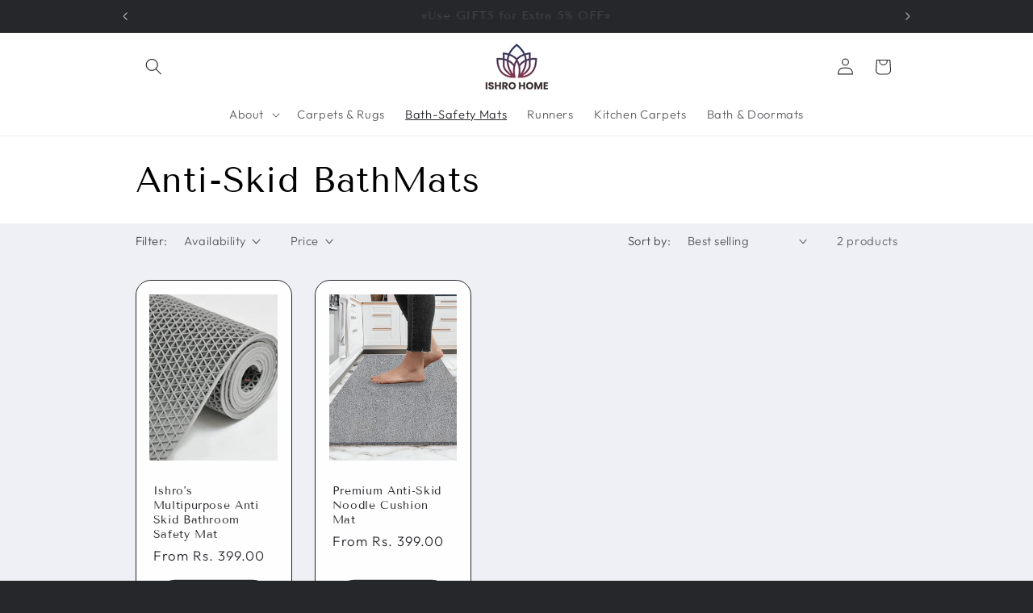

--- FILE ---
content_type: text/html; charset=utf-8
request_url: https://ishrohome.in/collections/anti-skid-bathmats
body_size: 34110
content:
<!doctype html>
<html class="js" lang="en">
  <head>
    <meta charset="utf-8">
    <meta http-equiv="X-UA-Compatible" content="IE=edge">
    <meta name="viewport" content="width=device-width,initial-scale=1">
    <meta name="theme-color" content="">
    <link rel="canonical" href="https://ishrohome.in/collections/anti-skid-bathmats"><link rel="icon" type="image/png" href="//ishrohome.in/cdn/shop/files/Untitled_design_9.png?crop=center&height=32&v=1728205982&width=32"><link rel="preconnect" href="https://fonts.shopifycdn.com" crossorigin><title>
      Anti-Skid BathMats
 &ndash; Ishro Home</title>

    

    

<meta property="og:site_name" content="Ishro Home">
<meta property="og:url" content="https://ishrohome.in/collections/anti-skid-bathmats">
<meta property="og:title" content="Anti-Skid BathMats">
<meta property="og:type" content="website">
<meta property="og:description" content="Ishro Home"><meta property="og:image" content="http://ishrohome.in/cdn/shop/collections/440802023_b5.jpg?v=1679747523">
  <meta property="og:image:secure_url" content="https://ishrohome.in/cdn/shop/collections/440802023_b5.jpg?v=1679747523">
  <meta property="og:image:width" content="1000">
  <meta property="og:image:height" content="1000"><meta name="twitter:card" content="summary_large_image">
<meta name="twitter:title" content="Anti-Skid BathMats">
<meta name="twitter:description" content="Ishro Home">


    <script src="//ishrohome.in/cdn/shop/t/17/assets/constants.js?v=132983761750457495441728205004" defer="defer"></script>
    <script src="//ishrohome.in/cdn/shop/t/17/assets/pubsub.js?v=158357773527763999511728205006" defer="defer"></script>
    <script src="//ishrohome.in/cdn/shop/t/17/assets/global.js?v=152862011079830610291728205004" defer="defer"></script>
    <script src="//ishrohome.in/cdn/shop/t/17/assets/details-disclosure.js?v=13653116266235556501728205004" defer="defer"></script>
    <script src="//ishrohome.in/cdn/shop/t/17/assets/details-modal.js?v=25581673532751508451728205004" defer="defer"></script>
    <script src="//ishrohome.in/cdn/shop/t/17/assets/search-form.js?v=133129549252120666541728205006" defer="defer"></script><script src="//ishrohome.in/cdn/shop/t/17/assets/animations.js?v=88693664871331136111728205004" defer="defer"></script><script>window.performance && window.performance.mark && window.performance.mark('shopify.content_for_header.start');</script><meta id="shopify-digital-wallet" name="shopify-digital-wallet" content="/74022093108/digital_wallets/dialog">
<link rel="alternate" type="application/atom+xml" title="Feed" href="/collections/anti-skid-bathmats.atom" />
<link rel="alternate" type="application/json+oembed" href="https://ishrohome.in/collections/anti-skid-bathmats.oembed">
<script async="async" src="/checkouts/internal/preloads.js?locale=en-IN"></script>
<script id="shopify-features" type="application/json">{"accessToken":"f1a2bef1934abce335eddbcdb93ca3cf","betas":["rich-media-storefront-analytics"],"domain":"ishrohome.in","predictiveSearch":true,"shopId":74022093108,"locale":"en"}</script>
<script>var Shopify = Shopify || {};
Shopify.shop = "ishro-home.myshopify.com";
Shopify.locale = "en";
Shopify.currency = {"active":"INR","rate":"1.0"};
Shopify.country = "IN";
Shopify.theme = {"name":"Refresh 1","id":167099597108,"schema_name":"Refresh","schema_version":"15.2.0","theme_store_id":1567,"role":"main"};
Shopify.theme.handle = "null";
Shopify.theme.style = {"id":null,"handle":null};
Shopify.cdnHost = "ishrohome.in/cdn";
Shopify.routes = Shopify.routes || {};
Shopify.routes.root = "/";</script>
<script type="module">!function(o){(o.Shopify=o.Shopify||{}).modules=!0}(window);</script>
<script>!function(o){function n(){var o=[];function n(){o.push(Array.prototype.slice.apply(arguments))}return n.q=o,n}var t=o.Shopify=o.Shopify||{};t.loadFeatures=n(),t.autoloadFeatures=n()}(window);</script>
<script id="shop-js-analytics" type="application/json">{"pageType":"collection"}</script>
<script defer="defer" async type="module" src="//ishrohome.in/cdn/shopifycloud/shop-js/modules/v2/client.init-shop-cart-sync_WVOgQShq.en.esm.js"></script>
<script defer="defer" async type="module" src="//ishrohome.in/cdn/shopifycloud/shop-js/modules/v2/chunk.common_C_13GLB1.esm.js"></script>
<script defer="defer" async type="module" src="//ishrohome.in/cdn/shopifycloud/shop-js/modules/v2/chunk.modal_CLfMGd0m.esm.js"></script>
<script type="module">
  await import("//ishrohome.in/cdn/shopifycloud/shop-js/modules/v2/client.init-shop-cart-sync_WVOgQShq.en.esm.js");
await import("//ishrohome.in/cdn/shopifycloud/shop-js/modules/v2/chunk.common_C_13GLB1.esm.js");
await import("//ishrohome.in/cdn/shopifycloud/shop-js/modules/v2/chunk.modal_CLfMGd0m.esm.js");

  window.Shopify.SignInWithShop?.initShopCartSync?.({"fedCMEnabled":true,"windoidEnabled":true});

</script>
<script>(function() {
  var isLoaded = false;
  function asyncLoad() {
    if (isLoaded) return;
    isLoaded = true;
    var urls = ["https:\/\/cdn.shopify.com\/s\/files\/1\/0740\/2209\/3108\/t\/17\/assets\/rev_74022093108.js?v=1733916824\u0026shop=ishro-home.myshopify.com"];
    for (var i = 0; i < urls.length; i++) {
      var s = document.createElement('script');
      s.type = 'text/javascript';
      s.async = true;
      s.src = urls[i];
      var x = document.getElementsByTagName('script')[0];
      x.parentNode.insertBefore(s, x);
    }
  };
  if(window.attachEvent) {
    window.attachEvent('onload', asyncLoad);
  } else {
    window.addEventListener('load', asyncLoad, false);
  }
})();</script>
<script id="__st">var __st={"a":74022093108,"offset":-18000,"reqid":"474708a2-04aa-4ce1-a309-b45a31be6669-1769672947","pageurl":"ishrohome.in\/collections\/anti-skid-bathmats","u":"1d601211cd06","p":"collection","rtyp":"collection","rid":440063983924};</script>
<script>window.ShopifyPaypalV4VisibilityTracking = true;</script>
<script id="captcha-bootstrap">!function(){'use strict';const t='contact',e='account',n='new_comment',o=[[t,t],['blogs',n],['comments',n],[t,'customer']],c=[[e,'customer_login'],[e,'guest_login'],[e,'recover_customer_password'],[e,'create_customer']],r=t=>t.map((([t,e])=>`form[action*='/${t}']:not([data-nocaptcha='true']) input[name='form_type'][value='${e}']`)).join(','),a=t=>()=>t?[...document.querySelectorAll(t)].map((t=>t.form)):[];function s(){const t=[...o],e=r(t);return a(e)}const i='password',u='form_key',d=['recaptcha-v3-token','g-recaptcha-response','h-captcha-response',i],f=()=>{try{return window.sessionStorage}catch{return}},m='__shopify_v',_=t=>t.elements[u];function p(t,e,n=!1){try{const o=window.sessionStorage,c=JSON.parse(o.getItem(e)),{data:r}=function(t){const{data:e,action:n}=t;return t[m]||n?{data:e,action:n}:{data:t,action:n}}(c);for(const[e,n]of Object.entries(r))t.elements[e]&&(t.elements[e].value=n);n&&o.removeItem(e)}catch(o){console.error('form repopulation failed',{error:o})}}const l='form_type',E='cptcha';function T(t){t.dataset[E]=!0}const w=window,h=w.document,L='Shopify',v='ce_forms',y='captcha';let A=!1;((t,e)=>{const n=(g='f06e6c50-85a8-45c8-87d0-21a2b65856fe',I='https://cdn.shopify.com/shopifycloud/storefront-forms-hcaptcha/ce_storefront_forms_captcha_hcaptcha.v1.5.2.iife.js',D={infoText:'Protected by hCaptcha',privacyText:'Privacy',termsText:'Terms'},(t,e,n)=>{const o=w[L][v],c=o.bindForm;if(c)return c(t,g,e,D).then(n);var r;o.q.push([[t,g,e,D],n]),r=I,A||(h.body.append(Object.assign(h.createElement('script'),{id:'captcha-provider',async:!0,src:r})),A=!0)});var g,I,D;w[L]=w[L]||{},w[L][v]=w[L][v]||{},w[L][v].q=[],w[L][y]=w[L][y]||{},w[L][y].protect=function(t,e){n(t,void 0,e),T(t)},Object.freeze(w[L][y]),function(t,e,n,w,h,L){const[v,y,A,g]=function(t,e,n){const i=e?o:[],u=t?c:[],d=[...i,...u],f=r(d),m=r(i),_=r(d.filter((([t,e])=>n.includes(e))));return[a(f),a(m),a(_),s()]}(w,h,L),I=t=>{const e=t.target;return e instanceof HTMLFormElement?e:e&&e.form},D=t=>v().includes(t);t.addEventListener('submit',(t=>{const e=I(t);if(!e)return;const n=D(e)&&!e.dataset.hcaptchaBound&&!e.dataset.recaptchaBound,o=_(e),c=g().includes(e)&&(!o||!o.value);(n||c)&&t.preventDefault(),c&&!n&&(function(t){try{if(!f())return;!function(t){const e=f();if(!e)return;const n=_(t);if(!n)return;const o=n.value;o&&e.removeItem(o)}(t);const e=Array.from(Array(32),(()=>Math.random().toString(36)[2])).join('');!function(t,e){_(t)||t.append(Object.assign(document.createElement('input'),{type:'hidden',name:u})),t.elements[u].value=e}(t,e),function(t,e){const n=f();if(!n)return;const o=[...t.querySelectorAll(`input[type='${i}']`)].map((({name:t})=>t)),c=[...d,...o],r={};for(const[a,s]of new FormData(t).entries())c.includes(a)||(r[a]=s);n.setItem(e,JSON.stringify({[m]:1,action:t.action,data:r}))}(t,e)}catch(e){console.error('failed to persist form',e)}}(e),e.submit())}));const S=(t,e)=>{t&&!t.dataset[E]&&(n(t,e.some((e=>e===t))),T(t))};for(const o of['focusin','change'])t.addEventListener(o,(t=>{const e=I(t);D(e)&&S(e,y())}));const B=e.get('form_key'),M=e.get(l),P=B&&M;t.addEventListener('DOMContentLoaded',(()=>{const t=y();if(P)for(const e of t)e.elements[l].value===M&&p(e,B);[...new Set([...A(),...v().filter((t=>'true'===t.dataset.shopifyCaptcha))])].forEach((e=>S(e,t)))}))}(h,new URLSearchParams(w.location.search),n,t,e,['guest_login'])})(!0,!0)}();</script>
<script integrity="sha256-4kQ18oKyAcykRKYeNunJcIwy7WH5gtpwJnB7kiuLZ1E=" data-source-attribution="shopify.loadfeatures" defer="defer" src="//ishrohome.in/cdn/shopifycloud/storefront/assets/storefront/load_feature-a0a9edcb.js" crossorigin="anonymous"></script>
<script data-source-attribution="shopify.dynamic_checkout.dynamic.init">var Shopify=Shopify||{};Shopify.PaymentButton=Shopify.PaymentButton||{isStorefrontPortableWallets:!0,init:function(){window.Shopify.PaymentButton.init=function(){};var t=document.createElement("script");t.src="https://ishrohome.in/cdn/shopifycloud/portable-wallets/latest/portable-wallets.en.js",t.type="module",document.head.appendChild(t)}};
</script>
<script data-source-attribution="shopify.dynamic_checkout.buyer_consent">
  function portableWalletsHideBuyerConsent(e){var t=document.getElementById("shopify-buyer-consent"),n=document.getElementById("shopify-subscription-policy-button");t&&n&&(t.classList.add("hidden"),t.setAttribute("aria-hidden","true"),n.removeEventListener("click",e))}function portableWalletsShowBuyerConsent(e){var t=document.getElementById("shopify-buyer-consent"),n=document.getElementById("shopify-subscription-policy-button");t&&n&&(t.classList.remove("hidden"),t.removeAttribute("aria-hidden"),n.addEventListener("click",e))}window.Shopify?.PaymentButton&&(window.Shopify.PaymentButton.hideBuyerConsent=portableWalletsHideBuyerConsent,window.Shopify.PaymentButton.showBuyerConsent=portableWalletsShowBuyerConsent);
</script>
<script data-source-attribution="shopify.dynamic_checkout.cart.bootstrap">document.addEventListener("DOMContentLoaded",(function(){function t(){return document.querySelector("shopify-accelerated-checkout-cart, shopify-accelerated-checkout")}if(t())Shopify.PaymentButton.init();else{new MutationObserver((function(e,n){t()&&(Shopify.PaymentButton.init(),n.disconnect())})).observe(document.body,{childList:!0,subtree:!0})}}));
</script>
<script id="sections-script" data-sections="header" defer="defer" src="//ishrohome.in/cdn/shop/t/17/compiled_assets/scripts.js?v=521"></script>
<script>window.performance && window.performance.mark && window.performance.mark('shopify.content_for_header.end');</script>


    <style data-shopify>
      @font-face {
  font-family: Outfit;
  font-weight: 300;
  font-style: normal;
  font-display: swap;
  src: url("//ishrohome.in/cdn/fonts/outfit/outfit_n3.8c97ae4c4fac7c2ea467a6dc784857f4de7e0e37.woff2") format("woff2"),
       url("//ishrohome.in/cdn/fonts/outfit/outfit_n3.b50a189ccde91f9bceee88f207c18c09f0b62a7b.woff") format("woff");
}

      @font-face {
  font-family: Outfit;
  font-weight: 700;
  font-style: normal;
  font-display: swap;
  src: url("//ishrohome.in/cdn/fonts/outfit/outfit_n7.bfc2ca767cd7c6962e82c320123933a7812146d6.woff2") format("woff2"),
       url("//ishrohome.in/cdn/fonts/outfit/outfit_n7.f0b22ea9a32b6f1f6f493dd3a7113aae3464d8b2.woff") format("woff");
}

      
      
      @font-face {
  font-family: "Tenor Sans";
  font-weight: 400;
  font-style: normal;
  font-display: swap;
  src: url("//ishrohome.in/cdn/fonts/tenor_sans/tenorsans_n4.966071a72c28462a9256039d3e3dc5b0cf314f65.woff2") format("woff2"),
       url("//ishrohome.in/cdn/fonts/tenor_sans/tenorsans_n4.2282841d948f9649ba5c3cad6ea46df268141820.woff") format("woff");
}


      
        :root,
        .color-scheme-1 {
          --color-background: 38,39,43;
        
          --gradient-background: #26272b;
        

        

        --color-foreground: 255,255,255;
        --color-background-contrast: 50,51,57;
        --color-shadow: 38,39,43;
        --color-button: 38,39,43;
        --color-button-text: 239,240,245;
        --color-secondary-button: 38,39,43;
        --color-secondary-button-text: 38,39,43;
        --color-link: 38,39,43;
        --color-badge-foreground: 255,255,255;
        --color-badge-background: 38,39,43;
        --color-badge-border: 255,255,255;
        --payment-terms-background-color: rgb(38 39 43);
      }
      
        
        .color-scheme-2 {
          --color-background: 255,255,255;
        
          --gradient-background: #ffffff;
        

        

        --color-foreground: 38,39,43;
        --color-background-contrast: 191,191,191;
        --color-shadow: 38,39,43;
        --color-button: 38,39,43;
        --color-button-text: 255,255,255;
        --color-secondary-button: 255,255,255;
        --color-secondary-button-text: 38,39,43;
        --color-link: 38,39,43;
        --color-badge-foreground: 38,39,43;
        --color-badge-background: 255,255,255;
        --color-badge-border: 38,39,43;
        --payment-terms-background-color: rgb(255 255 255);
      }
      
        
        .color-scheme-3 {
          --color-background: 14,27,77;
        
          --gradient-background: #0e1b4d;
        

        

        --color-foreground: 255,255,255;
        --color-background-contrast: 18,35,99;
        --color-shadow: 14,27,77;
        --color-button: 255,255,255;
        --color-button-text: 14,27,77;
        --color-secondary-button: 14,27,77;
        --color-secondary-button-text: 255,255,255;
        --color-link: 255,255,255;
        --color-badge-foreground: 255,255,255;
        --color-badge-background: 14,27,77;
        --color-badge-border: 255,255,255;
        --payment-terms-background-color: rgb(14 27 77);
      }
      
        
        .color-scheme-4 {
          --color-background: 255,255,255;
        
          --gradient-background: #ffffff;
        

        

        --color-foreground: 0,0,0;
        --color-background-contrast: 191,191,191;
        --color-shadow: 255,255,255;
        --color-button: 255,255,255;
        --color-button-text: 255,255,255;
        --color-secondary-button: 255,255,255;
        --color-secondary-button-text: 255,255,255;
        --color-link: 255,255,255;
        --color-badge-foreground: 0,0,0;
        --color-badge-background: 255,255,255;
        --color-badge-border: 0,0,0;
        --payment-terms-background-color: rgb(255 255 255);
      }
      
        
        .color-scheme-5 {
          --color-background: 227,36,2;
        
          --gradient-background: #e32402;
        

        

        --color-foreground: 255,255,255;
        --color-background-contrast: 101,16,1;
        --color-shadow: 14,27,77;
        --color-button: 255,255,255;
        --color-button-text: 227,36,2;
        --color-secondary-button: 227,36,2;
        --color-secondary-button-text: 255,255,255;
        --color-link: 255,255,255;
        --color-badge-foreground: 255,255,255;
        --color-badge-background: 227,36,2;
        --color-badge-border: 255,255,255;
        --payment-terms-background-color: rgb(227 36 2);
      }
      
        
        .color-scheme-7dd6636e-e031-4c65-8d87-dce1f4e9e3d1 {
          --color-background: 239,240,245;
        
          --gradient-background: #eff0f5;
        

        

        --color-foreground: 14,27,77;
        --color-background-contrast: 161,166,196;
        --color-shadow: 14,27,77;
        --color-button: 71,112,219;
        --color-button-text: 239,240,245;
        --color-secondary-button: 239,240,245;
        --color-secondary-button-text: 14,27,77;
        --color-link: 14,27,77;
        --color-badge-foreground: 14,27,77;
        --color-badge-background: 239,240,245;
        --color-badge-border: 14,27,77;
        --payment-terms-background-color: rgb(239 240 245);
      }
      
        
        .color-scheme-9ac916e1-bbde-421a-baec-8ba5b63afe55 {
          --color-background: 0,0,0;
        
          --gradient-background: #000000;
        

        

        --color-foreground: 255,255,255;
        --color-background-contrast: 128,128,128;
        --color-shadow: 0,0,0;
        --color-button: 0,0,0;
        --color-button-text: 255,255,255;
        --color-secondary-button: 0,0,0;
        --color-secondary-button-text: 0,0,0;
        --color-link: 0,0,0;
        --color-badge-foreground: 255,255,255;
        --color-badge-background: 0,0,0;
        --color-badge-border: 255,255,255;
        --payment-terms-background-color: rgb(0 0 0);
      }
      
        
        .color-scheme-34626bcd-2c90-4dc3-b1f2-cb21cf076151 {
          --color-background: 239,240,245;
        
          --gradient-background: #eff0f5;
        

        

        --color-foreground: 38,39,43;
        --color-background-contrast: 161,166,196;
        --color-shadow: 38,39,43;
        --color-button: 38,39,43;
        --color-button-text: 38,39,43;
        --color-secondary-button: 239,240,245;
        --color-secondary-button-text: 38,39,43;
        --color-link: 38,39,43;
        --color-badge-foreground: 38,39,43;
        --color-badge-background: 239,240,245;
        --color-badge-border: 38,39,43;
        --payment-terms-background-color: rgb(239 240 245);
      }
      
        
        .color-scheme-7845ea0f-91f5-43ca-bfcb-55b3ba158225 {
          --color-background: 255,255,255;
        
          --gradient-background: #ffffff;
        

        

        --color-foreground: 38,39,43;
        --color-background-contrast: 191,191,191;
        --color-shadow: 38,39,43;
        --color-button: 38,39,43;
        --color-button-text: 239,240,245;
        --color-secondary-button: 255,255,255;
        --color-secondary-button-text: 38,39,43;
        --color-link: 38,39,43;
        --color-badge-foreground: 38,39,43;
        --color-badge-background: 255,255,255;
        --color-badge-border: 38,39,43;
        --payment-terms-background-color: rgb(255 255 255);
      }
      
        
        .color-scheme-b697f476-fa19-43c9-9973-d7f72b05b3a6 {
          --color-background: 255,255,255;
        
          --gradient-background: #ffffff;
        

        

        --color-foreground: 38,39,43;
        --color-background-contrast: 191,191,191;
        --color-shadow: 38,39,43;
        --color-button: 38,39,43;
        --color-button-text: 38,39,43;
        --color-secondary-button: 255,255,255;
        --color-secondary-button-text: 38,39,43;
        --color-link: 38,39,43;
        --color-badge-foreground: 38,39,43;
        --color-badge-background: 255,255,255;
        --color-badge-border: 38,39,43;
        --payment-terms-background-color: rgb(255 255 255);
      }
      
        
        .color-scheme-3a0b43da-585a-4f99-aaae-51f880e52139 {
          --color-background: 255,255,255;
        
          --gradient-background: #ffffff;
        

        

        --color-foreground: 38,39,43;
        --color-background-contrast: 191,191,191;
        --color-shadow: 38,39,43;
        --color-button: 255,255,21;
        --color-button-text: 38,39,43;
        --color-secondary-button: 255,255,255;
        --color-secondary-button-text: 38,39,43;
        --color-link: 38,39,43;
        --color-badge-foreground: 38,39,43;
        --color-badge-background: 255,255,255;
        --color-badge-border: 38,39,43;
        --payment-terms-background-color: rgb(255 255 255);
      }
      

      body, .color-scheme-1, .color-scheme-2, .color-scheme-3, .color-scheme-4, .color-scheme-5, .color-scheme-7dd6636e-e031-4c65-8d87-dce1f4e9e3d1, .color-scheme-9ac916e1-bbde-421a-baec-8ba5b63afe55, .color-scheme-34626bcd-2c90-4dc3-b1f2-cb21cf076151, .color-scheme-7845ea0f-91f5-43ca-bfcb-55b3ba158225, .color-scheme-b697f476-fa19-43c9-9973-d7f72b05b3a6, .color-scheme-3a0b43da-585a-4f99-aaae-51f880e52139 {
        color: rgba(var(--color-foreground), 0.75);
        background-color: rgb(var(--color-background));
      }

      :root {
        --font-body-family: Outfit, sans-serif;
        --font-body-style: normal;
        --font-body-weight: 300;
        --font-body-weight-bold: 600;

        --font-heading-family: "Tenor Sans", sans-serif;
        --font-heading-style: normal;
        --font-heading-weight: 400;

        --font-body-scale: 1.05;
        --font-heading-scale: 1.0476190476190477;

        --media-padding: px;
        --media-border-opacity: 0.1;
        --media-border-width: 0px;
        --media-radius: 20px;
        --media-shadow-opacity: 0.0;
        --media-shadow-horizontal-offset: 0px;
        --media-shadow-vertical-offset: 4px;
        --media-shadow-blur-radius: 5px;
        --media-shadow-visible: 0;

        --page-width: 100rem;
        --page-width-margin: 0rem;

        --product-card-image-padding: 1.6rem;
        --product-card-corner-radius: 1.8rem;
        --product-card-text-alignment: left;
        --product-card-border-width: 0.1rem;
        --product-card-border-opacity: 1.0;
        --product-card-shadow-opacity: 0.0;
        --product-card-shadow-visible: 0;
        --product-card-shadow-horizontal-offset: 0.0rem;
        --product-card-shadow-vertical-offset: 0.4rem;
        --product-card-shadow-blur-radius: 0.5rem;

        --collection-card-image-padding: 1.6rem;
        --collection-card-corner-radius: 1.8rem;
        --collection-card-text-alignment: left;
        --collection-card-border-width: 0.1rem;
        --collection-card-border-opacity: 1.0;
        --collection-card-shadow-opacity: 0.0;
        --collection-card-shadow-visible: 0;
        --collection-card-shadow-horizontal-offset: 0.0rem;
        --collection-card-shadow-vertical-offset: 0.4rem;
        --collection-card-shadow-blur-radius: 0.5rem;

        --blog-card-image-padding: 1.6rem;
        --blog-card-corner-radius: 1.8rem;
        --blog-card-text-alignment: left;
        --blog-card-border-width: 0.1rem;
        --blog-card-border-opacity: 1.0;
        --blog-card-shadow-opacity: 0.0;
        --blog-card-shadow-visible: 0;
        --blog-card-shadow-horizontal-offset: 0.0rem;
        --blog-card-shadow-vertical-offset: 0.4rem;
        --blog-card-shadow-blur-radius: 0.5rem;

        --badge-corner-radius: 0.0rem;

        --popup-border-width: 1px;
        --popup-border-opacity: 0.1;
        --popup-corner-radius: 18px;
        --popup-shadow-opacity: 0.0;
        --popup-shadow-horizontal-offset: 0px;
        --popup-shadow-vertical-offset: 4px;
        --popup-shadow-blur-radius: 5px;

        --drawer-border-width: 0px;
        --drawer-border-opacity: 0.1;
        --drawer-shadow-opacity: 0.0;
        --drawer-shadow-horizontal-offset: 0px;
        --drawer-shadow-vertical-offset: 4px;
        --drawer-shadow-blur-radius: 5px;

        --spacing-sections-desktop: 0px;
        --spacing-sections-mobile: 0px;

        --grid-desktop-vertical-spacing: 28px;
        --grid-desktop-horizontal-spacing: 28px;
        --grid-mobile-vertical-spacing: 14px;
        --grid-mobile-horizontal-spacing: 14px;

        --text-boxes-border-opacity: 0.1;
        --text-boxes-border-width: 0px;
        --text-boxes-radius: 20px;
        --text-boxes-shadow-opacity: 0.0;
        --text-boxes-shadow-visible: 0;
        --text-boxes-shadow-horizontal-offset: 0px;
        --text-boxes-shadow-vertical-offset: 4px;
        --text-boxes-shadow-blur-radius: 5px;

        --buttons-radius: 40px;
        --buttons-radius-outset: 41px;
        --buttons-border-width: 1px;
        --buttons-border-opacity: 1.0;
        --buttons-shadow-opacity: 0.0;
        --buttons-shadow-visible: 0;
        --buttons-shadow-horizontal-offset: 0px;
        --buttons-shadow-vertical-offset: 4px;
        --buttons-shadow-blur-radius: 5px;
        --buttons-border-offset: 0.3px;

        --inputs-radius: 26px;
        --inputs-border-width: 1px;
        --inputs-border-opacity: 0.55;
        --inputs-shadow-opacity: 0.0;
        --inputs-shadow-horizontal-offset: 0px;
        --inputs-margin-offset: 0px;
        --inputs-shadow-vertical-offset: 4px;
        --inputs-shadow-blur-radius: 5px;
        --inputs-radius-outset: 27px;

        --variant-pills-radius: 40px;
        --variant-pills-border-width: 1px;
        --variant-pills-border-opacity: 0.55;
        --variant-pills-shadow-opacity: 0.0;
        --variant-pills-shadow-horizontal-offset: 0px;
        --variant-pills-shadow-vertical-offset: 4px;
        --variant-pills-shadow-blur-radius: 5px;
      }

      *,
      *::before,
      *::after {
        box-sizing: inherit;
      }

      html {
        box-sizing: border-box;
        font-size: calc(var(--font-body-scale) * 62.5%);
        height: 100%;
      }

      body {
        display: grid;
        grid-template-rows: auto auto 1fr auto;
        grid-template-columns: 100%;
        min-height: 100%;
        margin: 0;
        font-size: 1.5rem;
        letter-spacing: 0.06rem;
        line-height: calc(1 + 0.8 / var(--font-body-scale));
        font-family: var(--font-body-family);
        font-style: var(--font-body-style);
        font-weight: var(--font-body-weight);
      }

      @media screen and (min-width: 750px) {
        body {
          font-size: 1.6rem;
        }
      }
    </style>

    <link href="//ishrohome.in/cdn/shop/t/17/assets/base.css?v=159841507637079171801728205004" rel="stylesheet" type="text/css" media="all" />
    <link rel="stylesheet" href="//ishrohome.in/cdn/shop/t/17/assets/component-cart-items.css?v=123238115697927560811728205004" media="print" onload="this.media='all'"><link href="//ishrohome.in/cdn/shop/t/17/assets/component-cart-drawer.css?v=112801333748515159671728205004" rel="stylesheet" type="text/css" media="all" />
      <link href="//ishrohome.in/cdn/shop/t/17/assets/component-cart.css?v=164708765130180853531728205004" rel="stylesheet" type="text/css" media="all" />
      <link href="//ishrohome.in/cdn/shop/t/17/assets/component-totals.css?v=15906652033866631521728205004" rel="stylesheet" type="text/css" media="all" />
      <link href="//ishrohome.in/cdn/shop/t/17/assets/component-price.css?v=70172745017360139101728205004" rel="stylesheet" type="text/css" media="all" />
      <link href="//ishrohome.in/cdn/shop/t/17/assets/component-discounts.css?v=152760482443307489271728205004" rel="stylesheet" type="text/css" media="all" />

      <link rel="preload" as="font" href="//ishrohome.in/cdn/fonts/outfit/outfit_n3.8c97ae4c4fac7c2ea467a6dc784857f4de7e0e37.woff2" type="font/woff2" crossorigin>
      

      <link rel="preload" as="font" href="//ishrohome.in/cdn/fonts/tenor_sans/tenorsans_n4.966071a72c28462a9256039d3e3dc5b0cf314f65.woff2" type="font/woff2" crossorigin>
      
<link
        rel="stylesheet"
        href="//ishrohome.in/cdn/shop/t/17/assets/component-predictive-search.css?v=118923337488134913561728205004"
        media="print"
        onload="this.media='all'"
      ><script>
      if (Shopify.designMode) {
        document.documentElement.classList.add('shopify-design-mode');
      }
    </script>
  <link rel="preload" href="https://cdn.opinew.com/styles/opw-icons/style.css" as="style" onload="this.onload=null;this.rel='stylesheet'">
    <noscript><link rel="stylesheet" href="https://cdn.opinew.com/styles/opw-icons/style.css"></noscript>
<style id='opinew_product_plugin_css'>
    .opinew-stars-plugin-product .opinew-star-plugin-inside .stars-color, 
    .opinew-stars-plugin-product .stars-color, 
    .stars-color {
        color:#232323 !important;
    }
    .opinew-stars-plugin-link {
        cursor: pointer;
    }
    .opinew-no-reviews-stars-plugin:hover {
        color: #C45500;
    }
    
    .opw-widget-wrapper-default {
        max-width: 1200px;
        margin: 0 auto;
    }
    
            #opinew-stars-plugin-product {
                text-align:left;
            }
            
            .opinew-stars-plugin-product-list {
                text-align:center;
            }
            
        .opinew-list-stars-disable {
            display:none;
        }
        .opinew-product-page-stars-disable {
            display:none;
        }
         .opinew-star-plugin-inside i.opw-noci:empty{display:inherit!important}#opinew_all_reviews_plugin_app:empty,#opinew_badge_plugin_app:empty,#opinew_carousel_plugin_app:empty,#opinew_product_floating_widget:empty,#opinew_product_plugin_app:empty,#opinew_review_request_app:empty,.opinew-all-reviews-plugin-dynamic:empty,.opinew-badge-plugin-dynamic:empty,.opinew-carousel-plugin-dynamic:empty,.opinew-product-plugin-dynamic:empty,.opinew-review-request-dynamic:empty,.opw-dynamic-stars-collection:empty,.opw-dynamic-stars:empty{display:block!important} </style>
<meta id='opinew_config_container'  data-opwconfig='{&quot;server_url&quot;: &quot;https://api.opinew.com&quot;, &quot;shop&quot;: {&quot;id&quot;: 383346, &quot;name&quot;: &quot;Ishro Home&quot;, &quot;public_api_key&quot;: &quot;N0ZJI317GT8EOLQG454P&quot;, &quot;logo_url&quot;: null}, &quot;permissions&quot;: {&quot;no_branding&quot;: false, &quot;up_to3_photos&quot;: false, &quot;up_to5_photos&quot;: false, &quot;q_and_a&quot;: false, &quot;video_reviews&quot;: false, &quot;optimised_images&quot;: false, &quot;link_shops_single&quot;: false, &quot;link_shops_double&quot;: false, &quot;link_shops_unlimited&quot;: false, &quot;bazaarvoice_integration&quot;: false}, &quot;review_publishing&quot;: &quot;email&quot;, &quot;badge_shop_reviews_link&quot;: &quot;https://api.opinew.com/shop-reviews/383346&quot;, &quot;stars_color_product_and_collections&quot;: &quot;#232323&quot;, &quot;theme_transparent_color&quot;: &quot;initial&quot;, &quot;navbar_color&quot;: &quot;#FFFFFFFF&quot;, &quot;questions_and_answers_active&quot;: false, &quot;number_reviews_per_page&quot;: 8, &quot;show_customer_images_section&quot;: true, &quot;display_stars_if_no_reviews&quot;: false, &quot;stars_alignment_product_page&quot;: &quot;left&quot;, &quot;stars_alignment_product_page_mobile&quot;: &quot;center&quot;, &quot;stars_alignment_collections&quot;: &quot;center&quot;, &quot;stars_alignment_collections_mobile&quot;: &quot;center&quot;, &quot;badge_stars_color&quot;: &quot;#232323&quot;, &quot;badge_border_color&quot;: &quot;#dae1e7&quot;, &quot;badge_background_color&quot;: &quot;#ffffff&quot;, &quot;badge_text_color&quot;: &quot;#232323&quot;, &quot;badge_secondary_text_color&quot;: &quot;#606f7b&quot;, &quot;carousel_theme_style&quot;: &quot;card&quot;, &quot;carousel_stars_color&quot;: &quot;#232323&quot;, &quot;carousel_border_color&quot;: &quot;#c5c5c5&quot;, &quot;carousel_background_color&quot;: &quot;#ffffff00&quot;, &quot;carousel_controls_color&quot;: &quot;#5a5a5a&quot;, &quot;carousel_verified_badge_color&quot;: &quot;#AEAEAE&quot;, &quot;carousel_text_color&quot;: &quot;#232323&quot;, &quot;carousel_secondary_text_color&quot;: &quot;#606f7b&quot;, &quot;carousel_product_name_color&quot;: &quot;#3d4852&quot;, &quot;carousel_widget_show_dates&quot;: true, &quot;carousel_border_active&quot;: false, &quot;carousel_auto_scroll&quot;: false, &quot;carousel_show_product_name&quot;: false, &quot;carousel_featured_reviews&quot;: [], &quot;display_widget_if_no_reviews&quot;: true, &quot;show_country_and_foreign_reviews&quot;: false, &quot;show_full_customer_names&quot;: false, &quot;default_sorting&quot;: &quot;recent&quot;, &quot;enable_widget_review_search&quot;: false, &quot;center_stars_mobile&quot;: false, &quot;center_stars_mobile_breakpoint&quot;: &quot;1000px&quot;, &quot;ab_test_active&quot;: false, &quot;request_form_stars_color&quot;: &quot;#232323&quot;, &quot;request_form_image_url&quot;: null, &quot;request_form_custom_css&quot;: null, &quot;special_pagination&quot;: true, &quot;hide_review_count_widget&quot;: true, &quot;background_color&quot;: &quot;#F3F3F3&quot;, &quot;buttons_color&quot;: &quot;#ffc617&quot;, &quot;display_floating_widget&quot;: false, &quot;display_review_source&quot;: false, &quot;floating_widget_button_background_color&quot;: &quot;#000000&quot;, &quot;floating_widget_button_text_color&quot;: &quot;#ffffff&quot;, &quot;floating_widget_button_position&quot;: &quot;left&quot;, &quot;navbar_text_color&quot;: &quot;#FFFFFFFF&quot;, &quot;number_review_columns&quot;: 2, &quot;pagination_color&quot;: &quot;#AEAEAE&quot;, &quot;preferred_date_format&quot;: &quot;MM/dd/yyyy&quot;, &quot;preferred_language&quot;: &quot;en&quot;, &quot;review_image_max_height&quot;: &quot;450px&quot;, &quot;reviews_card_border_active&quot;: true, &quot;reviews_card_border_color&quot;: &quot;#76757524&quot;, &quot;secondary_text_color&quot;: &quot;#FFFFFFFF&quot;, &quot;show_large_review_image&quot;: false, &quot;show_review_images&quot;: true, &quot;show_star_bars&quot;: true, &quot;star_bars_width&quot;: &quot;300px&quot;, &quot;star_bars_width_auto&quot;: true, &quot;stars_color&quot;: &quot;#232323&quot;, &quot;text_color&quot;: &quot;#232323&quot;, &quot;verified_badge_color&quot;: &quot;#AEAEAE&quot;, &quot;widget_show_dates&quot;: true, &quot;widget_theme_style&quot;: &quot;card&quot;, &quot;widget_top_section_style&quot;: &quot;default&quot;, &quot;new_widget_version&quot;: true, &quot;shop_widgets_updated&quot;: true, &quot;display_verified_badge&quot;: true, &quot;filter_sort_by_button_color&quot;: &quot;#FFFFFFFF&quot;, &quot;pagination_arrows_button_color&quot;: &quot;#AEAEAE&quot;, &quot;review_card_border_radius&quot;: &quot;12px&quot;, &quot;review_source_label_color&quot;: &quot;#AEAEAE&quot;, &quot;reviews_number_color&quot;: &quot;#000000&quot;, &quot;search_icon_color&quot;: &quot;#232323&quot;, &quot;search_placeholder_color&quot;: &quot;#000000&quot;, &quot;write_review_button_color&quot;: &quot;#FFFFFFFF&quot;, &quot;write_review_button_text_color&quot;: &quot;#101010FF&quot;, &quot;fonts&quot;: {&quot;reviews_card_main_font_size&quot;: &quot;1rem&quot;, &quot;reviews_card_secondary_font_size&quot;: &quot;1rem&quot;, &quot;form_headings_font_size&quot;: &quot;0.875rem&quot;, &quot;form_input_font_size&quot;: &quot;1.125rem&quot;, &quot;paginator_font_size&quot;: &quot;1.125rem&quot;, &quot;badge_average_score&quot;: &quot;2rem&quot;, &quot;badge_primary&quot;: &quot;1.25rem&quot;, &quot;badge_secondary&quot;: &quot;1rem&quot;, &quot;carousel_primary&quot;: &quot;1rem&quot;, &quot;carousel_secondary&quot;: &quot;1rem&quot;, &quot;star_summary_overall_score_font_size&quot;: &quot;2.25rem&quot;, &quot;star_summary_progress_bars_font_size&quot;: &quot;1.125rem&quot;, &quot;filters_font_size&quot;: &quot;1rem&quot;, &quot;form_post_font_size&quot;: &quot;2.25rem&quot;, &quot;navbar_buttons_font_size&quot;: &quot;1.125rem&quot;, &quot;navbar_reviews_title_font_size&quot;: &quot;1rem&quot;, &quot;qna_title_font_size&quot;: &quot;1.5rem&quot;, &quot;star_summary_reviewsnum_font_size&quot;: &quot;1.5rem&quot;}}' >
<script> 
  var OPW_PUBLIC_KEY = "N0ZJI317GT8EOLQG454P";
  var OPW_API_ENDPOINT = "https://api.opinew.com";
  var OPW_CHECKER_ENDPOINT = "https://shop-status.opinew.cloud";
  var OPW_BACKEND_VERSION = "24.52.0-0-gbdefbd18c";
</script>
<script src="https://cdn.opinew.com/shop-widgets/static/js/index.57ca8f07.js" defer></script>


<script src="https://cdn.shopify.com/extensions/55fefd76-35ff-4656-98b5-29ebc814b57d/tydal-reviews-21/assets/rev-app-embed.js" type="text/javascript" defer="defer"></script>
<link href="https://monorail-edge.shopifysvc.com" rel="dns-prefetch">
<script>(function(){if ("sendBeacon" in navigator && "performance" in window) {try {var session_token_from_headers = performance.getEntriesByType('navigation')[0].serverTiming.find(x => x.name == '_s').description;} catch {var session_token_from_headers = undefined;}var session_cookie_matches = document.cookie.match(/_shopify_s=([^;]*)/);var session_token_from_cookie = session_cookie_matches && session_cookie_matches.length === 2 ? session_cookie_matches[1] : "";var session_token = session_token_from_headers || session_token_from_cookie || "";function handle_abandonment_event(e) {var entries = performance.getEntries().filter(function(entry) {return /monorail-edge.shopifysvc.com/.test(entry.name);});if (!window.abandonment_tracked && entries.length === 0) {window.abandonment_tracked = true;var currentMs = Date.now();var navigation_start = performance.timing.navigationStart;var payload = {shop_id: 74022093108,url: window.location.href,navigation_start,duration: currentMs - navigation_start,session_token,page_type: "collection"};window.navigator.sendBeacon("https://monorail-edge.shopifysvc.com/v1/produce", JSON.stringify({schema_id: "online_store_buyer_site_abandonment/1.1",payload: payload,metadata: {event_created_at_ms: currentMs,event_sent_at_ms: currentMs}}));}}window.addEventListener('pagehide', handle_abandonment_event);}}());</script>
<script id="web-pixels-manager-setup">(function e(e,d,r,n,o){if(void 0===o&&(o={}),!Boolean(null===(a=null===(i=window.Shopify)||void 0===i?void 0:i.analytics)||void 0===a?void 0:a.replayQueue)){var i,a;window.Shopify=window.Shopify||{};var t=window.Shopify;t.analytics=t.analytics||{};var s=t.analytics;s.replayQueue=[],s.publish=function(e,d,r){return s.replayQueue.push([e,d,r]),!0};try{self.performance.mark("wpm:start")}catch(e){}var l=function(){var e={modern:/Edge?\/(1{2}[4-9]|1[2-9]\d|[2-9]\d{2}|\d{4,})\.\d+(\.\d+|)|Firefox\/(1{2}[4-9]|1[2-9]\d|[2-9]\d{2}|\d{4,})\.\d+(\.\d+|)|Chrom(ium|e)\/(9{2}|\d{3,})\.\d+(\.\d+|)|(Maci|X1{2}).+ Version\/(15\.\d+|(1[6-9]|[2-9]\d|\d{3,})\.\d+)([,.]\d+|)( \(\w+\)|)( Mobile\/\w+|) Safari\/|Chrome.+OPR\/(9{2}|\d{3,})\.\d+\.\d+|(CPU[ +]OS|iPhone[ +]OS|CPU[ +]iPhone|CPU IPhone OS|CPU iPad OS)[ +]+(15[._]\d+|(1[6-9]|[2-9]\d|\d{3,})[._]\d+)([._]\d+|)|Android:?[ /-](13[3-9]|1[4-9]\d|[2-9]\d{2}|\d{4,})(\.\d+|)(\.\d+|)|Android.+Firefox\/(13[5-9]|1[4-9]\d|[2-9]\d{2}|\d{4,})\.\d+(\.\d+|)|Android.+Chrom(ium|e)\/(13[3-9]|1[4-9]\d|[2-9]\d{2}|\d{4,})\.\d+(\.\d+|)|SamsungBrowser\/([2-9]\d|\d{3,})\.\d+/,legacy:/Edge?\/(1[6-9]|[2-9]\d|\d{3,})\.\d+(\.\d+|)|Firefox\/(5[4-9]|[6-9]\d|\d{3,})\.\d+(\.\d+|)|Chrom(ium|e)\/(5[1-9]|[6-9]\d|\d{3,})\.\d+(\.\d+|)([\d.]+$|.*Safari\/(?![\d.]+ Edge\/[\d.]+$))|(Maci|X1{2}).+ Version\/(10\.\d+|(1[1-9]|[2-9]\d|\d{3,})\.\d+)([,.]\d+|)( \(\w+\)|)( Mobile\/\w+|) Safari\/|Chrome.+OPR\/(3[89]|[4-9]\d|\d{3,})\.\d+\.\d+|(CPU[ +]OS|iPhone[ +]OS|CPU[ +]iPhone|CPU IPhone OS|CPU iPad OS)[ +]+(10[._]\d+|(1[1-9]|[2-9]\d|\d{3,})[._]\d+)([._]\d+|)|Android:?[ /-](13[3-9]|1[4-9]\d|[2-9]\d{2}|\d{4,})(\.\d+|)(\.\d+|)|Mobile Safari.+OPR\/([89]\d|\d{3,})\.\d+\.\d+|Android.+Firefox\/(13[5-9]|1[4-9]\d|[2-9]\d{2}|\d{4,})\.\d+(\.\d+|)|Android.+Chrom(ium|e)\/(13[3-9]|1[4-9]\d|[2-9]\d{2}|\d{4,})\.\d+(\.\d+|)|Android.+(UC? ?Browser|UCWEB|U3)[ /]?(15\.([5-9]|\d{2,})|(1[6-9]|[2-9]\d|\d{3,})\.\d+)\.\d+|SamsungBrowser\/(5\.\d+|([6-9]|\d{2,})\.\d+)|Android.+MQ{2}Browser\/(14(\.(9|\d{2,})|)|(1[5-9]|[2-9]\d|\d{3,})(\.\d+|))(\.\d+|)|K[Aa][Ii]OS\/(3\.\d+|([4-9]|\d{2,})\.\d+)(\.\d+|)/},d=e.modern,r=e.legacy,n=navigator.userAgent;return n.match(d)?"modern":n.match(r)?"legacy":"unknown"}(),u="modern"===l?"modern":"legacy",c=(null!=n?n:{modern:"",legacy:""})[u],f=function(e){return[e.baseUrl,"/wpm","/b",e.hashVersion,"modern"===e.buildTarget?"m":"l",".js"].join("")}({baseUrl:d,hashVersion:r,buildTarget:u}),m=function(e){var d=e.version,r=e.bundleTarget,n=e.surface,o=e.pageUrl,i=e.monorailEndpoint;return{emit:function(e){var a=e.status,t=e.errorMsg,s=(new Date).getTime(),l=JSON.stringify({metadata:{event_sent_at_ms:s},events:[{schema_id:"web_pixels_manager_load/3.1",payload:{version:d,bundle_target:r,page_url:o,status:a,surface:n,error_msg:t},metadata:{event_created_at_ms:s}}]});if(!i)return console&&console.warn&&console.warn("[Web Pixels Manager] No Monorail endpoint provided, skipping logging."),!1;try{return self.navigator.sendBeacon.bind(self.navigator)(i,l)}catch(e){}var u=new XMLHttpRequest;try{return u.open("POST",i,!0),u.setRequestHeader("Content-Type","text/plain"),u.send(l),!0}catch(e){return console&&console.warn&&console.warn("[Web Pixels Manager] Got an unhandled error while logging to Monorail."),!1}}}}({version:r,bundleTarget:l,surface:e.surface,pageUrl:self.location.href,monorailEndpoint:e.monorailEndpoint});try{o.browserTarget=l,function(e){var d=e.src,r=e.async,n=void 0===r||r,o=e.onload,i=e.onerror,a=e.sri,t=e.scriptDataAttributes,s=void 0===t?{}:t,l=document.createElement("script"),u=document.querySelector("head"),c=document.querySelector("body");if(l.async=n,l.src=d,a&&(l.integrity=a,l.crossOrigin="anonymous"),s)for(var f in s)if(Object.prototype.hasOwnProperty.call(s,f))try{l.dataset[f]=s[f]}catch(e){}if(o&&l.addEventListener("load",o),i&&l.addEventListener("error",i),u)u.appendChild(l);else{if(!c)throw new Error("Did not find a head or body element to append the script");c.appendChild(l)}}({src:f,async:!0,onload:function(){if(!function(){var e,d;return Boolean(null===(d=null===(e=window.Shopify)||void 0===e?void 0:e.analytics)||void 0===d?void 0:d.initialized)}()){var d=window.webPixelsManager.init(e)||void 0;if(d){var r=window.Shopify.analytics;r.replayQueue.forEach((function(e){var r=e[0],n=e[1],o=e[2];d.publishCustomEvent(r,n,o)})),r.replayQueue=[],r.publish=d.publishCustomEvent,r.visitor=d.visitor,r.initialized=!0}}},onerror:function(){return m.emit({status:"failed",errorMsg:"".concat(f," has failed to load")})},sri:function(e){var d=/^sha384-[A-Za-z0-9+/=]+$/;return"string"==typeof e&&d.test(e)}(c)?c:"",scriptDataAttributes:o}),m.emit({status:"loading"})}catch(e){m.emit({status:"failed",errorMsg:(null==e?void 0:e.message)||"Unknown error"})}}})({shopId: 74022093108,storefrontBaseUrl: "https://ishrohome.in",extensionsBaseUrl: "https://extensions.shopifycdn.com/cdn/shopifycloud/web-pixels-manager",monorailEndpoint: "https://monorail-edge.shopifysvc.com/unstable/produce_batch",surface: "storefront-renderer",enabledBetaFlags: ["2dca8a86"],webPixelsConfigList: [{"id":"765952308","configuration":"{\"pixel_id\":\"569463394337819\",\"pixel_type\":\"facebook_pixel\"}","eventPayloadVersion":"v1","runtimeContext":"OPEN","scriptVersion":"ca16bc87fe92b6042fbaa3acc2fbdaa6","type":"APP","apiClientId":2329312,"privacyPurposes":["ANALYTICS","MARKETING","SALE_OF_DATA"],"dataSharingAdjustments":{"protectedCustomerApprovalScopes":["read_customer_address","read_customer_email","read_customer_name","read_customer_personal_data","read_customer_phone"]}},{"id":"130154804","eventPayloadVersion":"v1","runtimeContext":"LAX","scriptVersion":"1","type":"CUSTOM","privacyPurposes":["ANALYTICS"],"name":"Google Analytics tag (migrated)"},{"id":"shopify-app-pixel","configuration":"{}","eventPayloadVersion":"v1","runtimeContext":"STRICT","scriptVersion":"0450","apiClientId":"shopify-pixel","type":"APP","privacyPurposes":["ANALYTICS","MARKETING"]},{"id":"shopify-custom-pixel","eventPayloadVersion":"v1","runtimeContext":"LAX","scriptVersion":"0450","apiClientId":"shopify-pixel","type":"CUSTOM","privacyPurposes":["ANALYTICS","MARKETING"]}],isMerchantRequest: false,initData: {"shop":{"name":"Ishro Home","paymentSettings":{"currencyCode":"INR"},"myshopifyDomain":"ishro-home.myshopify.com","countryCode":"IN","storefrontUrl":"https:\/\/ishrohome.in"},"customer":null,"cart":null,"checkout":null,"productVariants":[],"purchasingCompany":null},},"https://ishrohome.in/cdn","1d2a099fw23dfb22ep557258f5m7a2edbae",{"modern":"","legacy":""},{"shopId":"74022093108","storefrontBaseUrl":"https:\/\/ishrohome.in","extensionBaseUrl":"https:\/\/extensions.shopifycdn.com\/cdn\/shopifycloud\/web-pixels-manager","surface":"storefront-renderer","enabledBetaFlags":"[\"2dca8a86\"]","isMerchantRequest":"false","hashVersion":"1d2a099fw23dfb22ep557258f5m7a2edbae","publish":"custom","events":"[[\"page_viewed\",{}],[\"collection_viewed\",{\"collection\":{\"id\":\"440063983924\",\"title\":\"Anti-Skid BathMats\",\"productVariants\":[{\"price\":{\"amount\":399.0,\"currencyCode\":\"INR\"},\"product\":{\"title\":\"Ishro's Multipurpose Anti Skid Bathroom Safety Mat\",\"vendor\":\"Ishro Home\",\"id\":\"8189473718580\",\"untranslatedTitle\":\"Ishro's Multipurpose Anti Skid Bathroom Safety Mat\",\"url\":\"\/products\/antiskid-bathmats\",\"type\":\"\"},\"id\":\"45203970982196\",\"image\":{\"src\":\"\/\/ishrohome.in\/cdn\/shop\/files\/71uRPGHyyPS._SL1200.jpg?v=1682937644\"},\"sku\":\"\",\"title\":\"2x3ft \/ Aqua\",\"untranslatedTitle\":\"2x3ft \/ Aqua\"},{\"price\":{\"amount\":399.0,\"currencyCode\":\"INR\"},\"product\":{\"title\":\"Premium Anti-Skid Noodle Cushion Mat\",\"vendor\":\"Ishro Home\",\"id\":\"9160574304564\",\"untranslatedTitle\":\"Premium Anti-Skid Noodle Cushion Mat\",\"url\":\"\/products\/premium-anti-skid-noodle-cushion-mat\",\"type\":\"\"},\"id\":\"48302406074676\",\"image\":{\"src\":\"\/\/ishrohome.in\/cdn\/shop\/files\/1_d292d785-7dad-4a84-b4f7-f2962cec213f.png?v=1728988915\"},\"sku\":\"\",\"title\":\"Grey \/ 2x3\",\"untranslatedTitle\":\"Grey \/ 2x3\"}]}}]]"});</script><script>
  window.ShopifyAnalytics = window.ShopifyAnalytics || {};
  window.ShopifyAnalytics.meta = window.ShopifyAnalytics.meta || {};
  window.ShopifyAnalytics.meta.currency = 'INR';
  var meta = {"products":[{"id":8189473718580,"gid":"gid:\/\/shopify\/Product\/8189473718580","vendor":"Ishro Home","type":"","handle":"antiskid-bathmats","variants":[{"id":45203970982196,"price":39900,"name":"Ishro's Multipurpose Anti Skid Bathroom Safety Mat - 2x3ft \/ Aqua","public_title":"2x3ft \/ Aqua","sku":""},{"id":45203971014964,"price":39900,"name":"Ishro's Multipurpose Anti Skid Bathroom Safety Mat - 2x3ft \/ Blue","public_title":"2x3ft \/ Blue","sku":""},{"id":45203971047732,"price":39900,"name":"Ishro's Multipurpose Anti Skid Bathroom Safety Mat - 2x3ft \/ Grey","public_title":"2x3ft \/ Grey","sku":""},{"id":45203971080500,"price":39900,"name":"Ishro's Multipurpose Anti Skid Bathroom Safety Mat - 2x3ft \/ Red","public_title":"2x3ft \/ Red","sku":""},{"id":45203971113268,"price":59900,"name":"Ishro's Multipurpose Anti Skid Bathroom Safety Mat - 2x4ft \/ Aqua","public_title":"2x4ft \/ Aqua","sku":""},{"id":45203971146036,"price":59900,"name":"Ishro's Multipurpose Anti Skid Bathroom Safety Mat - 2x4ft \/ Blue","public_title":"2x4ft \/ Blue","sku":""},{"id":45203971178804,"price":59900,"name":"Ishro's Multipurpose Anti Skid Bathroom Safety Mat - 2x4ft \/ Grey","public_title":"2x4ft \/ Grey","sku":""},{"id":45203971211572,"price":59900,"name":"Ishro's Multipurpose Anti Skid Bathroom Safety Mat - 2x4ft \/ Red","public_title":"2x4ft \/ Red","sku":""},{"id":44730056048948,"price":79900,"name":"Ishro's Multipurpose Anti Skid Bathroom Safety Mat - 2x5ft \/ Aqua","public_title":"2x5ft \/ Aqua","sku":""},{"id":44730056081716,"price":79900,"name":"Ishro's Multipurpose Anti Skid Bathroom Safety Mat - 2x5ft \/ Blue","public_title":"2x5ft \/ Blue","sku":""},{"id":44730056114484,"price":79900,"name":"Ishro's Multipurpose Anti Skid Bathroom Safety Mat - 2x5ft \/ Grey","public_title":"2x5ft \/ Grey","sku":""},{"id":44730056147252,"price":79900,"name":"Ishro's Multipurpose Anti Skid Bathroom Safety Mat - 2x5ft \/ Red","public_title":"2x5ft \/ Red","sku":""},{"id":44730056180020,"price":89900,"name":"Ishro's Multipurpose Anti Skid Bathroom Safety Mat - 2x6ft \/ Aqua","public_title":"2x6ft \/ Aqua","sku":""},{"id":44730056212788,"price":89900,"name":"Ishro's Multipurpose Anti Skid Bathroom Safety Mat - 2x6ft \/ Blue","public_title":"2x6ft \/ Blue","sku":""},{"id":44730056245556,"price":89900,"name":"Ishro's Multipurpose Anti Skid Bathroom Safety Mat - 2x6ft \/ Grey","public_title":"2x6ft \/ Grey","sku":""},{"id":44730056278324,"price":89900,"name":"Ishro's Multipurpose Anti Skid Bathroom Safety Mat - 2x6ft \/ Red","public_title":"2x6ft \/ Red","sku":""},{"id":44730056311092,"price":99900,"name":"Ishro's Multipurpose Anti Skid Bathroom Safety Mat - 2x7ft \/ Aqua","public_title":"2x7ft \/ Aqua","sku":""},{"id":44730056343860,"price":99900,"name":"Ishro's Multipurpose Anti Skid Bathroom Safety Mat - 2x7ft \/ Blue","public_title":"2x7ft \/ Blue","sku":""},{"id":44730056376628,"price":99900,"name":"Ishro's Multipurpose Anti Skid Bathroom Safety Mat - 2x7ft \/ Grey","public_title":"2x7ft \/ Grey","sku":""},{"id":44730056409396,"price":99900,"name":"Ishro's Multipurpose Anti Skid Bathroom Safety Mat - 2x7ft \/ Red","public_title":"2x7ft \/ Red","sku":""},{"id":44730056442164,"price":119900,"name":"Ishro's Multipurpose Anti Skid Bathroom Safety Mat - 2x8ft \/ Aqua","public_title":"2x8ft \/ Aqua","sku":""},{"id":44730056474932,"price":119900,"name":"Ishro's Multipurpose Anti Skid Bathroom Safety Mat - 2x8ft \/ Blue","public_title":"2x8ft \/ Blue","sku":""},{"id":44730056507700,"price":119900,"name":"Ishro's Multipurpose Anti Skid Bathroom Safety Mat - 2x8ft \/ Grey","public_title":"2x8ft \/ Grey","sku":""},{"id":44730056540468,"price":119900,"name":"Ishro's Multipurpose Anti Skid Bathroom Safety Mat - 2x8ft \/ Red","public_title":"2x8ft \/ Red","sku":""},{"id":44730056573236,"price":129900,"name":"Ishro's Multipurpose Anti Skid Bathroom Safety Mat - 2x9ft \/ Aqua","public_title":"2x9ft \/ Aqua","sku":""},{"id":44730056606004,"price":129900,"name":"Ishro's Multipurpose Anti Skid Bathroom Safety Mat - 2x9ft \/ Blue","public_title":"2x9ft \/ Blue","sku":""},{"id":44730056638772,"price":129900,"name":"Ishro's Multipurpose Anti Skid Bathroom Safety Mat - 2x9ft \/ Grey","public_title":"2x9ft \/ Grey","sku":""},{"id":44730056671540,"price":129900,"name":"Ishro's Multipurpose Anti Skid Bathroom Safety Mat - 2x9ft \/ Red","public_title":"2x9ft \/ Red","sku":""},{"id":44730056704308,"price":139900,"name":"Ishro's Multipurpose Anti Skid Bathroom Safety Mat - 2x10ft \/ Aqua","public_title":"2x10ft \/ Aqua","sku":""},{"id":44730056737076,"price":139900,"name":"Ishro's Multipurpose Anti Skid Bathroom Safety Mat - 2x10ft \/ Blue","public_title":"2x10ft \/ Blue","sku":""},{"id":44730056769844,"price":139900,"name":"Ishro's Multipurpose Anti Skid Bathroom Safety Mat - 2x10ft \/ Grey","public_title":"2x10ft \/ Grey","sku":""},{"id":44730056802612,"price":139900,"name":"Ishro's Multipurpose Anti Skid Bathroom Safety Mat - 2x10ft \/ Red","public_title":"2x10ft \/ Red","sku":""},{"id":44730056835380,"price":149900,"name":"Ishro's Multipurpose Anti Skid Bathroom Safety Mat - 2x11ft \/ Aqua","public_title":"2x11ft \/ Aqua","sku":""},{"id":44730056868148,"price":149900,"name":"Ishro's Multipurpose Anti Skid Bathroom Safety Mat - 2x11ft \/ Blue","public_title":"2x11ft \/ Blue","sku":""},{"id":44730056900916,"price":149900,"name":"Ishro's Multipurpose Anti Skid Bathroom Safety Mat - 2x11ft \/ Grey","public_title":"2x11ft \/ Grey","sku":""},{"id":44730056933684,"price":149900,"name":"Ishro's Multipurpose Anti Skid Bathroom Safety Mat - 2x11ft \/ Red","public_title":"2x11ft \/ Red","sku":""},{"id":44730056966452,"price":159900,"name":"Ishro's Multipurpose Anti Skid Bathroom Safety Mat - 2x12ft \/ Aqua","public_title":"2x12ft \/ Aqua","sku":""},{"id":44730056999220,"price":159900,"name":"Ishro's Multipurpose Anti Skid Bathroom Safety Mat - 2x12ft \/ Blue","public_title":"2x12ft \/ Blue","sku":""},{"id":44730057031988,"price":159900,"name":"Ishro's Multipurpose Anti Skid Bathroom Safety Mat - 2x12ft \/ Grey","public_title":"2x12ft \/ Grey","sku":""},{"id":44730057064756,"price":159900,"name":"Ishro's Multipurpose Anti Skid Bathroom Safety Mat - 2x12ft \/ Red","public_title":"2x12ft \/ Red","sku":""},{"id":44730057097524,"price":69900,"name":"Ishro's Multipurpose Anti Skid Bathroom Safety Mat - 4x2ft \/ Aqua","public_title":"4x2ft \/ Aqua","sku":""},{"id":44730057130292,"price":69900,"name":"Ishro's Multipurpose Anti Skid Bathroom Safety Mat - 4x2ft \/ Blue","public_title":"4x2ft \/ Blue","sku":""},{"id":44730057163060,"price":69900,"name":"Ishro's Multipurpose Anti Skid Bathroom Safety Mat - 4x2ft \/ Grey","public_title":"4x2ft \/ Grey","sku":""},{"id":44730057195828,"price":69900,"name":"Ishro's Multipurpose Anti Skid Bathroom Safety Mat - 4x2ft \/ Red","public_title":"4x2ft \/ Red","sku":""},{"id":44730057228596,"price":119900,"name":"Ishro's Multipurpose Anti Skid Bathroom Safety Mat - 4x3ft \/ Aqua","public_title":"4x3ft \/ Aqua","sku":""},{"id":44730057261364,"price":119900,"name":"Ishro's Multipurpose Anti Skid Bathroom Safety Mat - 4x3ft \/ Blue","public_title":"4x3ft \/ Blue","sku":""},{"id":44730057294132,"price":119900,"name":"Ishro's Multipurpose Anti Skid Bathroom Safety Mat - 4x3ft \/ Grey","public_title":"4x3ft \/ Grey","sku":""},{"id":44730057326900,"price":119900,"name":"Ishro's Multipurpose Anti Skid Bathroom Safety Mat - 4x3ft \/ Red","public_title":"4x3ft \/ Red","sku":""},{"id":44730057359668,"price":129900,"name":"Ishro's Multipurpose Anti Skid Bathroom Safety Mat - 4x4ft \/ Aqua","public_title":"4x4ft \/ Aqua","sku":""},{"id":44730057392436,"price":129900,"name":"Ishro's Multipurpose Anti Skid Bathroom Safety Mat - 4x4ft \/ Blue","public_title":"4x4ft \/ Blue","sku":""},{"id":44730057425204,"price":129900,"name":"Ishro's Multipurpose Anti Skid Bathroom Safety Mat - 4x4ft \/ Grey","public_title":"4x4ft \/ Grey","sku":""},{"id":44730057457972,"price":129900,"name":"Ishro's Multipurpose Anti Skid Bathroom Safety Mat - 4x4ft \/ Red","public_title":"4x4ft \/ Red","sku":""},{"id":44730057490740,"price":139900,"name":"Ishro's Multipurpose Anti Skid Bathroom Safety Mat - 4x5ft \/ Aqua","public_title":"4x5ft \/ Aqua","sku":""},{"id":44730057523508,"price":139900,"name":"Ishro's Multipurpose Anti Skid Bathroom Safety Mat - 4x5ft \/ Blue","public_title":"4x5ft \/ Blue","sku":""},{"id":44730057556276,"price":139900,"name":"Ishro's Multipurpose Anti Skid Bathroom Safety Mat - 4x5ft \/ Grey","public_title":"4x5ft \/ Grey","sku":""},{"id":44730057589044,"price":139900,"name":"Ishro's Multipurpose Anti Skid Bathroom Safety Mat - 4x5ft \/ Red","public_title":"4x5ft \/ Red","sku":""},{"id":44730057621812,"price":149900,"name":"Ishro's Multipurpose Anti Skid Bathroom Safety Mat - 4x6ft \/ Aqua","public_title":"4x6ft \/ Aqua","sku":""},{"id":44730057654580,"price":149900,"name":"Ishro's Multipurpose Anti Skid Bathroom Safety Mat - 4x6ft \/ Blue","public_title":"4x6ft \/ Blue","sku":""},{"id":44730057687348,"price":149900,"name":"Ishro's Multipurpose Anti Skid Bathroom Safety Mat - 4x6ft \/ Grey","public_title":"4x6ft \/ Grey","sku":""},{"id":44730057720116,"price":149900,"name":"Ishro's Multipurpose Anti Skid Bathroom Safety Mat - 4x6ft \/ Red","public_title":"4x6ft \/ Red","sku":""},{"id":44730057752884,"price":159900,"name":"Ishro's Multipurpose Anti Skid Bathroom Safety Mat - 4x7ft \/ Aqua","public_title":"4x7ft \/ Aqua","sku":""},{"id":44730057785652,"price":159900,"name":"Ishro's Multipurpose Anti Skid Bathroom Safety Mat - 4x7ft \/ Blue","public_title":"4x7ft \/ Blue","sku":""},{"id":44730057818420,"price":159900,"name":"Ishro's Multipurpose Anti Skid Bathroom Safety Mat - 4x7ft \/ Grey","public_title":"4x7ft \/ Grey","sku":""},{"id":44730057851188,"price":159900,"name":"Ishro's Multipurpose Anti Skid Bathroom Safety Mat - 4x7ft \/ Red","public_title":"4x7ft \/ Red","sku":""},{"id":44730057883956,"price":189900,"name":"Ishro's Multipurpose Anti Skid Bathroom Safety Mat - 4x8ft \/ Aqua","public_title":"4x8ft \/ Aqua","sku":""},{"id":44730057916724,"price":189900,"name":"Ishro's Multipurpose Anti Skid Bathroom Safety Mat - 4x8ft \/ Blue","public_title":"4x8ft \/ Blue","sku":""},{"id":44730057949492,"price":189900,"name":"Ishro's Multipurpose Anti Skid Bathroom Safety Mat - 4x8ft \/ Grey","public_title":"4x8ft \/ Grey","sku":""},{"id":44730057982260,"price":189900,"name":"Ishro's Multipurpose Anti Skid Bathroom Safety Mat - 4x8ft \/ Red","public_title":"4x8ft \/ Red","sku":""},{"id":44730058015028,"price":189900,"name":"Ishro's Multipurpose Anti Skid Bathroom Safety Mat - 4x9ft \/ Aqua","public_title":"4x9ft \/ Aqua","sku":""},{"id":44730058047796,"price":219900,"name":"Ishro's Multipurpose Anti Skid Bathroom Safety Mat - 4x9ft \/ Blue","public_title":"4x9ft \/ Blue","sku":""},{"id":44730058080564,"price":219900,"name":"Ishro's Multipurpose Anti Skid Bathroom Safety Mat - 4x9ft \/ Grey","public_title":"4x9ft \/ Grey","sku":""},{"id":44730058113332,"price":219900,"name":"Ishro's Multipurpose Anti Skid Bathroom Safety Mat - 4x9ft \/ Red","public_title":"4x9ft \/ Red","sku":""},{"id":44730058146100,"price":239900,"name":"Ishro's Multipurpose Anti Skid Bathroom Safety Mat - 4x10ft \/ Aqua","public_title":"4x10ft \/ Aqua","sku":""},{"id":44730058178868,"price":239900,"name":"Ishro's Multipurpose Anti Skid Bathroom Safety Mat - 4x10ft \/ Blue","public_title":"4x10ft \/ Blue","sku":""},{"id":44730058211636,"price":239900,"name":"Ishro's Multipurpose Anti Skid Bathroom Safety Mat - 4x10ft \/ Grey","public_title":"4x10ft \/ Grey","sku":""},{"id":44730058277172,"price":239900,"name":"Ishro's Multipurpose Anti Skid Bathroom Safety Mat - 4x10ft \/ Red","public_title":"4x10ft \/ Red","sku":""},{"id":44730058309940,"price":249900,"name":"Ishro's Multipurpose Anti Skid Bathroom Safety Mat - 4x11ft \/ Aqua","public_title":"4x11ft \/ Aqua","sku":""},{"id":44730058375476,"price":249900,"name":"Ishro's Multipurpose Anti Skid Bathroom Safety Mat - 4x11ft \/ Blue","public_title":"4x11ft \/ Blue","sku":""},{"id":44730058408244,"price":249900,"name":"Ishro's Multipurpose Anti Skid Bathroom Safety Mat - 4x11ft \/ Grey","public_title":"4x11ft \/ Grey","sku":""},{"id":44730058473780,"price":249900,"name":"Ishro's Multipurpose Anti Skid Bathroom Safety Mat - 4x11ft \/ Red","public_title":"4x11ft \/ Red","sku":""},{"id":44730058506548,"price":259900,"name":"Ishro's Multipurpose Anti Skid Bathroom Safety Mat - 4x12ft \/ Aqua","public_title":"4x12ft \/ Aqua","sku":""},{"id":44730058572084,"price":259900,"name":"Ishro's Multipurpose Anti Skid Bathroom Safety Mat - 4x12ft \/ Blue","public_title":"4x12ft \/ Blue","sku":""},{"id":44730058637620,"price":259900,"name":"Ishro's Multipurpose Anti Skid Bathroom Safety Mat - 4x12ft \/ Grey","public_title":"4x12ft \/ Grey","sku":""},{"id":44730058670388,"price":259900,"name":"Ishro's Multipurpose Anti Skid Bathroom Safety Mat - 4x12ft \/ Red","public_title":"4x12ft \/ Red","sku":""},{"id":44730058735924,"price":269900,"name":"Ishro's Multipurpose Anti Skid Bathroom Safety Mat - 4x14ft \/ Aqua","public_title":"4x14ft \/ Aqua","sku":""},{"id":44730058768692,"price":269900,"name":"Ishro's Multipurpose Anti Skid Bathroom Safety Mat - 4x14ft \/ Blue","public_title":"4x14ft \/ Blue","sku":""},{"id":44730058834228,"price":269900,"name":"Ishro's Multipurpose Anti Skid Bathroom Safety Mat - 4x14ft \/ Grey","public_title":"4x14ft \/ Grey","sku":""},{"id":44730058866996,"price":269900,"name":"Ishro's Multipurpose Anti Skid Bathroom Safety Mat - 4x14ft \/ Red","public_title":"4x14ft \/ Red","sku":""}],"remote":false},{"id":9160574304564,"gid":"gid:\/\/shopify\/Product\/9160574304564","vendor":"Ishro Home","type":"","handle":"premium-anti-skid-noodle-cushion-mat","variants":[{"id":48302406074676,"price":39900,"name":"Premium Anti-Skid Noodle Cushion Mat - Grey \/ 2x3","public_title":"Grey \/ 2x3","sku":""},{"id":48302406107444,"price":59900,"name":"Premium Anti-Skid Noodle Cushion Mat - Grey \/ 2x4","public_title":"Grey \/ 2x4","sku":""},{"id":48302406140212,"price":64900,"name":"Premium Anti-Skid Noodle Cushion Mat - Grey \/ 2x5","public_title":"Grey \/ 2x5","sku":""},{"id":48302406172980,"price":79900,"name":"Premium Anti-Skid Noodle Cushion Mat - Grey \/ 2x6","public_title":"Grey \/ 2x6","sku":""},{"id":48302406205748,"price":104900,"name":"Premium Anti-Skid Noodle Cushion Mat - Grey \/ 2x8","public_title":"Grey \/ 2x8","sku":""},{"id":48302406238516,"price":119900,"name":"Premium Anti-Skid Noodle Cushion Mat - Grey \/ 2x9","public_title":"Grey \/ 2x9","sku":""},{"id":48302406271284,"price":132900,"name":"Premium Anti-Skid Noodle Cushion Mat - Grey \/ 2x10","public_title":"Grey \/ 2x10","sku":""},{"id":48302406304052,"price":79900,"name":"Premium Anti-Skid Noodle Cushion Mat - Grey \/ 2x12","public_title":"Grey \/ 2x12","sku":""},{"id":48302406336820,"price":185900,"name":"Premium Anti-Skid Noodle Cushion Mat - Grey \/ 2x14","public_title":"Grey \/ 2x14","sku":""},{"id":48302406369588,"price":59900,"name":"Premium Anti-Skid Noodle Cushion Mat - Grey \/ 4x2","public_title":"Grey \/ 4x2","sku":""},{"id":48302406402356,"price":79900,"name":"Premium Anti-Skid Noodle Cushion Mat - Grey \/ 4x3","public_title":"Grey \/ 4x3","sku":""},{"id":48302406435124,"price":104900,"name":"Premium Anti-Skid Noodle Cushion Mat - Grey \/ 4x4","public_title":"Grey \/ 4x4","sku":""},{"id":48302406467892,"price":132900,"name":"Premium Anti-Skid Noodle Cushion Mat - Grey \/ 4x5","public_title":"Grey \/ 4x5","sku":""},{"id":48302406500660,"price":159900,"name":"Premium Anti-Skid Noodle Cushion Mat - Grey \/ 4x6","public_title":"Grey \/ 4x6","sku":""},{"id":48302406533428,"price":212900,"name":"Premium Anti-Skid Noodle Cushion Mat - Grey \/ 4x8","public_title":"Grey \/ 4x8","sku":""},{"id":48302406566196,"price":239900,"name":"Premium Anti-Skid Noodle Cushion Mat - Grey \/ 4x9","public_title":"Grey \/ 4x9","sku":""},{"id":48302406598964,"price":265900,"name":"Premium Anti-Skid Noodle Cushion Mat - Grey \/ 4x10","public_title":"Grey \/ 4x10","sku":""},{"id":48302406631732,"price":319900,"name":"Premium Anti-Skid Noodle Cushion Mat - Grey \/ 4x12","public_title":"Grey \/ 4x12","sku":""},{"id":48302406664500,"price":372900,"name":"Premium Anti-Skid Noodle Cushion Mat - Grey \/ 4x14","public_title":"Grey \/ 4x14","sku":""},{"id":48302406697268,"price":39900,"name":"Premium Anti-Skid Noodle Cushion Mat - Beige \/ 2x3","public_title":"Beige \/ 2x3","sku":""},{"id":48302406730036,"price":59900,"name":"Premium Anti-Skid Noodle Cushion Mat - Beige \/ 2x4","public_title":"Beige \/ 2x4","sku":""},{"id":48302406762804,"price":64900,"name":"Premium Anti-Skid Noodle Cushion Mat - Beige \/ 2x5","public_title":"Beige \/ 2x5","sku":""},{"id":48302406795572,"price":79900,"name":"Premium Anti-Skid Noodle Cushion Mat - Beige \/ 2x6","public_title":"Beige \/ 2x6","sku":""},{"id":48302406828340,"price":104900,"name":"Premium Anti-Skid Noodle Cushion Mat - Beige \/ 2x8","public_title":"Beige \/ 2x8","sku":""},{"id":48302406861108,"price":119900,"name":"Premium Anti-Skid Noodle Cushion Mat - Beige \/ 2x9","public_title":"Beige \/ 2x9","sku":""},{"id":48302406893876,"price":132900,"name":"Premium Anti-Skid Noodle Cushion Mat - Beige \/ 2x10","public_title":"Beige \/ 2x10","sku":""},{"id":48302406926644,"price":79900,"name":"Premium Anti-Skid Noodle Cushion Mat - Beige \/ 2x12","public_title":"Beige \/ 2x12","sku":""},{"id":48302406959412,"price":185900,"name":"Premium Anti-Skid Noodle Cushion Mat - Beige \/ 2x14","public_title":"Beige \/ 2x14","sku":""},{"id":48302406992180,"price":59900,"name":"Premium Anti-Skid Noodle Cushion Mat - Beige \/ 4x2","public_title":"Beige \/ 4x2","sku":""},{"id":48302407024948,"price":79900,"name":"Premium Anti-Skid Noodle Cushion Mat - Beige \/ 4x3","public_title":"Beige \/ 4x3","sku":""},{"id":48302407057716,"price":104900,"name":"Premium Anti-Skid Noodle Cushion Mat - Beige \/ 4x4","public_title":"Beige \/ 4x4","sku":""},{"id":48302407090484,"price":132900,"name":"Premium Anti-Skid Noodle Cushion Mat - Beige \/ 4x5","public_title":"Beige \/ 4x5","sku":""},{"id":48302407123252,"price":159900,"name":"Premium Anti-Skid Noodle Cushion Mat - Beige \/ 4x6","public_title":"Beige \/ 4x6","sku":""},{"id":48302407156020,"price":212900,"name":"Premium Anti-Skid Noodle Cushion Mat - Beige \/ 4x8","public_title":"Beige \/ 4x8","sku":""},{"id":48302407188788,"price":239900,"name":"Premium Anti-Skid Noodle Cushion Mat - Beige \/ 4x9","public_title":"Beige \/ 4x9","sku":""},{"id":48302407221556,"price":265900,"name":"Premium Anti-Skid Noodle Cushion Mat - Beige \/ 4x10","public_title":"Beige \/ 4x10","sku":""},{"id":48302407254324,"price":319900,"name":"Premium Anti-Skid Noodle Cushion Mat - Beige \/ 4x12","public_title":"Beige \/ 4x12","sku":""},{"id":48302407287092,"price":372900,"name":"Premium Anti-Skid Noodle Cushion Mat - Beige \/ 4x14","public_title":"Beige \/ 4x14","sku":""},{"id":48302407319860,"price":39900,"name":"Premium Anti-Skid Noodle Cushion Mat - Green \/ 2x3","public_title":"Green \/ 2x3","sku":""},{"id":48302407352628,"price":59900,"name":"Premium Anti-Skid Noodle Cushion Mat - Green \/ 2x4","public_title":"Green \/ 2x4","sku":""},{"id":48302407385396,"price":64900,"name":"Premium Anti-Skid Noodle Cushion Mat - Green \/ 2x5","public_title":"Green \/ 2x5","sku":""},{"id":48302407418164,"price":79900,"name":"Premium Anti-Skid Noodle Cushion Mat - Green \/ 2x6","public_title":"Green \/ 2x6","sku":""},{"id":48302407450932,"price":104900,"name":"Premium Anti-Skid Noodle Cushion Mat - Green \/ 2x8","public_title":"Green \/ 2x8","sku":""},{"id":48302407483700,"price":119900,"name":"Premium Anti-Skid Noodle Cushion Mat - Green \/ 2x9","public_title":"Green \/ 2x9","sku":""},{"id":48302407516468,"price":132900,"name":"Premium Anti-Skid Noodle Cushion Mat - Green \/ 2x10","public_title":"Green \/ 2x10","sku":""},{"id":48302407549236,"price":79900,"name":"Premium Anti-Skid Noodle Cushion Mat - Green \/ 2x12","public_title":"Green \/ 2x12","sku":""},{"id":48302407582004,"price":185900,"name":"Premium Anti-Skid Noodle Cushion Mat - Green \/ 2x14","public_title":"Green \/ 2x14","sku":""},{"id":48302407614772,"price":59900,"name":"Premium Anti-Skid Noodle Cushion Mat - Green \/ 4x2","public_title":"Green \/ 4x2","sku":""},{"id":48302407647540,"price":79900,"name":"Premium Anti-Skid Noodle Cushion Mat - Green \/ 4x3","public_title":"Green \/ 4x3","sku":""},{"id":48302407680308,"price":104900,"name":"Premium Anti-Skid Noodle Cushion Mat - Green \/ 4x4","public_title":"Green \/ 4x4","sku":""},{"id":48302407713076,"price":132900,"name":"Premium Anti-Skid Noodle Cushion Mat - Green \/ 4x5","public_title":"Green \/ 4x5","sku":""},{"id":48302407745844,"price":159900,"name":"Premium Anti-Skid Noodle Cushion Mat - Green \/ 4x6","public_title":"Green \/ 4x6","sku":""},{"id":48302407778612,"price":212900,"name":"Premium Anti-Skid Noodle Cushion Mat - Green \/ 4x8","public_title":"Green \/ 4x8","sku":""},{"id":48302407811380,"price":239900,"name":"Premium Anti-Skid Noodle Cushion Mat - Green \/ 4x9","public_title":"Green \/ 4x9","sku":""},{"id":48302407844148,"price":265900,"name":"Premium Anti-Skid Noodle Cushion Mat - Green \/ 4x10","public_title":"Green \/ 4x10","sku":""},{"id":48302407876916,"price":319900,"name":"Premium Anti-Skid Noodle Cushion Mat - Green \/ 4x12","public_title":"Green \/ 4x12","sku":""},{"id":48302407909684,"price":372900,"name":"Premium Anti-Skid Noodle Cushion Mat - Green \/ 4x14","public_title":"Green \/ 4x14","sku":""},{"id":48302407942452,"price":39900,"name":"Premium Anti-Skid Noodle Cushion Mat - Red \/ 2x3","public_title":"Red \/ 2x3","sku":""},{"id":48302407975220,"price":59900,"name":"Premium Anti-Skid Noodle Cushion Mat - Red \/ 2x4","public_title":"Red \/ 2x4","sku":""},{"id":48302408007988,"price":64900,"name":"Premium Anti-Skid Noodle Cushion Mat - Red \/ 2x5","public_title":"Red \/ 2x5","sku":""},{"id":48302408040756,"price":79900,"name":"Premium Anti-Skid Noodle Cushion Mat - Red \/ 2x6","public_title":"Red \/ 2x6","sku":""},{"id":48302408073524,"price":104900,"name":"Premium Anti-Skid Noodle Cushion Mat - Red \/ 2x8","public_title":"Red \/ 2x8","sku":""},{"id":48302408106292,"price":119900,"name":"Premium Anti-Skid Noodle Cushion Mat - Red \/ 2x9","public_title":"Red \/ 2x9","sku":""},{"id":48302408139060,"price":132900,"name":"Premium Anti-Skid Noodle Cushion Mat - Red \/ 2x10","public_title":"Red \/ 2x10","sku":""},{"id":48302408171828,"price":79900,"name":"Premium Anti-Skid Noodle Cushion Mat - Red \/ 2x12","public_title":"Red \/ 2x12","sku":""},{"id":48302408204596,"price":185900,"name":"Premium Anti-Skid Noodle Cushion Mat - Red \/ 2x14","public_title":"Red \/ 2x14","sku":""},{"id":48302408237364,"price":59900,"name":"Premium Anti-Skid Noodle Cushion Mat - Red \/ 4x2","public_title":"Red \/ 4x2","sku":""},{"id":48302408270132,"price":79900,"name":"Premium Anti-Skid Noodle Cushion Mat - Red \/ 4x3","public_title":"Red \/ 4x3","sku":""},{"id":48302408302900,"price":104900,"name":"Premium Anti-Skid Noodle Cushion Mat - Red \/ 4x4","public_title":"Red \/ 4x4","sku":""},{"id":48302408335668,"price":132900,"name":"Premium Anti-Skid Noodle Cushion Mat - Red \/ 4x5","public_title":"Red \/ 4x5","sku":""},{"id":48302408368436,"price":159900,"name":"Premium Anti-Skid Noodle Cushion Mat - Red \/ 4x6","public_title":"Red \/ 4x6","sku":""},{"id":48302408401204,"price":212900,"name":"Premium Anti-Skid Noodle Cushion Mat - Red \/ 4x8","public_title":"Red \/ 4x8","sku":""},{"id":48302408433972,"price":239900,"name":"Premium Anti-Skid Noodle Cushion Mat - Red \/ 4x9","public_title":"Red \/ 4x9","sku":""},{"id":48302408466740,"price":265900,"name":"Premium Anti-Skid Noodle Cushion Mat - Red \/ 4x10","public_title":"Red \/ 4x10","sku":""},{"id":48302408499508,"price":319900,"name":"Premium Anti-Skid Noodle Cushion Mat - Red \/ 4x12","public_title":"Red \/ 4x12","sku":""},{"id":48302408532276,"price":372900,"name":"Premium Anti-Skid Noodle Cushion Mat - Red \/ 4x14","public_title":"Red \/ 4x14","sku":""},{"id":48302408565044,"price":39900,"name":"Premium Anti-Skid Noodle Cushion Mat - Blue \/ 2x3","public_title":"Blue \/ 2x3","sku":""},{"id":48302408597812,"price":59900,"name":"Premium Anti-Skid Noodle Cushion Mat - Blue \/ 2x4","public_title":"Blue \/ 2x4","sku":""},{"id":48302408630580,"price":64900,"name":"Premium Anti-Skid Noodle Cushion Mat - Blue \/ 2x5","public_title":"Blue \/ 2x5","sku":""},{"id":48302408663348,"price":79900,"name":"Premium Anti-Skid Noodle Cushion Mat - Blue \/ 2x6","public_title":"Blue \/ 2x6","sku":""},{"id":48302408696116,"price":104900,"name":"Premium Anti-Skid Noodle Cushion Mat - Blue \/ 2x8","public_title":"Blue \/ 2x8","sku":""},{"id":48302408728884,"price":119900,"name":"Premium Anti-Skid Noodle Cushion Mat - Blue \/ 2x9","public_title":"Blue \/ 2x9","sku":""},{"id":48302408761652,"price":132900,"name":"Premium Anti-Skid Noodle Cushion Mat - Blue \/ 2x10","public_title":"Blue \/ 2x10","sku":""},{"id":48302408794420,"price":79900,"name":"Premium Anti-Skid Noodle Cushion Mat - Blue \/ 2x12","public_title":"Blue \/ 2x12","sku":""},{"id":48302408827188,"price":185900,"name":"Premium Anti-Skid Noodle Cushion Mat - Blue \/ 2x14","public_title":"Blue \/ 2x14","sku":""},{"id":48302408859956,"price":59900,"name":"Premium Anti-Skid Noodle Cushion Mat - Blue \/ 4x2","public_title":"Blue \/ 4x2","sku":""},{"id":48302408892724,"price":79900,"name":"Premium Anti-Skid Noodle Cushion Mat - Blue \/ 4x3","public_title":"Blue \/ 4x3","sku":""},{"id":48302408925492,"price":104900,"name":"Premium Anti-Skid Noodle Cushion Mat - Blue \/ 4x4","public_title":"Blue \/ 4x4","sku":""},{"id":48302408958260,"price":132900,"name":"Premium Anti-Skid Noodle Cushion Mat - Blue \/ 4x5","public_title":"Blue \/ 4x5","sku":""},{"id":48302408991028,"price":159900,"name":"Premium Anti-Skid Noodle Cushion Mat - Blue \/ 4x6","public_title":"Blue \/ 4x6","sku":""},{"id":48302409023796,"price":212900,"name":"Premium Anti-Skid Noodle Cushion Mat - Blue \/ 4x8","public_title":"Blue \/ 4x8","sku":""},{"id":48302409056564,"price":239900,"name":"Premium Anti-Skid Noodle Cushion Mat - Blue \/ 4x9","public_title":"Blue \/ 4x9","sku":""},{"id":48302409089332,"price":265900,"name":"Premium Anti-Skid Noodle Cushion Mat - Blue \/ 4x10","public_title":"Blue \/ 4x10","sku":""},{"id":48302409122100,"price":319900,"name":"Premium Anti-Skid Noodle Cushion Mat - Blue \/ 4x12","public_title":"Blue \/ 4x12","sku":""},{"id":48302409154868,"price":372900,"name":"Premium Anti-Skid Noodle Cushion Mat - Blue \/ 4x14","public_title":"Blue \/ 4x14","sku":""}],"remote":false}],"page":{"pageType":"collection","resourceType":"collection","resourceId":440063983924,"requestId":"474708a2-04aa-4ce1-a309-b45a31be6669-1769672947"}};
  for (var attr in meta) {
    window.ShopifyAnalytics.meta[attr] = meta[attr];
  }
</script>
<script class="analytics">
  (function () {
    var customDocumentWrite = function(content) {
      var jquery = null;

      if (window.jQuery) {
        jquery = window.jQuery;
      } else if (window.Checkout && window.Checkout.$) {
        jquery = window.Checkout.$;
      }

      if (jquery) {
        jquery('body').append(content);
      }
    };

    var hasLoggedConversion = function(token) {
      if (token) {
        return document.cookie.indexOf('loggedConversion=' + token) !== -1;
      }
      return false;
    }

    var setCookieIfConversion = function(token) {
      if (token) {
        var twoMonthsFromNow = new Date(Date.now());
        twoMonthsFromNow.setMonth(twoMonthsFromNow.getMonth() + 2);

        document.cookie = 'loggedConversion=' + token + '; expires=' + twoMonthsFromNow;
      }
    }

    var trekkie = window.ShopifyAnalytics.lib = window.trekkie = window.trekkie || [];
    if (trekkie.integrations) {
      return;
    }
    trekkie.methods = [
      'identify',
      'page',
      'ready',
      'track',
      'trackForm',
      'trackLink'
    ];
    trekkie.factory = function(method) {
      return function() {
        var args = Array.prototype.slice.call(arguments);
        args.unshift(method);
        trekkie.push(args);
        return trekkie;
      };
    };
    for (var i = 0; i < trekkie.methods.length; i++) {
      var key = trekkie.methods[i];
      trekkie[key] = trekkie.factory(key);
    }
    trekkie.load = function(config) {
      trekkie.config = config || {};
      trekkie.config.initialDocumentCookie = document.cookie;
      var first = document.getElementsByTagName('script')[0];
      var script = document.createElement('script');
      script.type = 'text/javascript';
      script.onerror = function(e) {
        var scriptFallback = document.createElement('script');
        scriptFallback.type = 'text/javascript';
        scriptFallback.onerror = function(error) {
                var Monorail = {
      produce: function produce(monorailDomain, schemaId, payload) {
        var currentMs = new Date().getTime();
        var event = {
          schema_id: schemaId,
          payload: payload,
          metadata: {
            event_created_at_ms: currentMs,
            event_sent_at_ms: currentMs
          }
        };
        return Monorail.sendRequest("https://" + monorailDomain + "/v1/produce", JSON.stringify(event));
      },
      sendRequest: function sendRequest(endpointUrl, payload) {
        // Try the sendBeacon API
        if (window && window.navigator && typeof window.navigator.sendBeacon === 'function' && typeof window.Blob === 'function' && !Monorail.isIos12()) {
          var blobData = new window.Blob([payload], {
            type: 'text/plain'
          });

          if (window.navigator.sendBeacon(endpointUrl, blobData)) {
            return true;
          } // sendBeacon was not successful

        } // XHR beacon

        var xhr = new XMLHttpRequest();

        try {
          xhr.open('POST', endpointUrl);
          xhr.setRequestHeader('Content-Type', 'text/plain');
          xhr.send(payload);
        } catch (e) {
          console.log(e);
        }

        return false;
      },
      isIos12: function isIos12() {
        return window.navigator.userAgent.lastIndexOf('iPhone; CPU iPhone OS 12_') !== -1 || window.navigator.userAgent.lastIndexOf('iPad; CPU OS 12_') !== -1;
      }
    };
    Monorail.produce('monorail-edge.shopifysvc.com',
      'trekkie_storefront_load_errors/1.1',
      {shop_id: 74022093108,
      theme_id: 167099597108,
      app_name: "storefront",
      context_url: window.location.href,
      source_url: "//ishrohome.in/cdn/s/trekkie.storefront.a804e9514e4efded663580eddd6991fcc12b5451.min.js"});

        };
        scriptFallback.async = true;
        scriptFallback.src = '//ishrohome.in/cdn/s/trekkie.storefront.a804e9514e4efded663580eddd6991fcc12b5451.min.js';
        first.parentNode.insertBefore(scriptFallback, first);
      };
      script.async = true;
      script.src = '//ishrohome.in/cdn/s/trekkie.storefront.a804e9514e4efded663580eddd6991fcc12b5451.min.js';
      first.parentNode.insertBefore(script, first);
    };
    trekkie.load(
      {"Trekkie":{"appName":"storefront","development":false,"defaultAttributes":{"shopId":74022093108,"isMerchantRequest":null,"themeId":167099597108,"themeCityHash":"6868909710967260603","contentLanguage":"en","currency":"INR","eventMetadataId":"6d7b9f89-bdaf-47f4-b448-0be80fe22996"},"isServerSideCookieWritingEnabled":true,"monorailRegion":"shop_domain","enabledBetaFlags":["65f19447","b5387b81"]},"Session Attribution":{},"S2S":{"facebookCapiEnabled":true,"source":"trekkie-storefront-renderer","apiClientId":580111}}
    );

    var loaded = false;
    trekkie.ready(function() {
      if (loaded) return;
      loaded = true;

      window.ShopifyAnalytics.lib = window.trekkie;

      var originalDocumentWrite = document.write;
      document.write = customDocumentWrite;
      try { window.ShopifyAnalytics.merchantGoogleAnalytics.call(this); } catch(error) {};
      document.write = originalDocumentWrite;

      window.ShopifyAnalytics.lib.page(null,{"pageType":"collection","resourceType":"collection","resourceId":440063983924,"requestId":"474708a2-04aa-4ce1-a309-b45a31be6669-1769672947","shopifyEmitted":true});

      var match = window.location.pathname.match(/checkouts\/(.+)\/(thank_you|post_purchase)/)
      var token = match? match[1]: undefined;
      if (!hasLoggedConversion(token)) {
        setCookieIfConversion(token);
        window.ShopifyAnalytics.lib.track("Viewed Product Category",{"currency":"INR","category":"Collection: anti-skid-bathmats","collectionName":"anti-skid-bathmats","collectionId":440063983924,"nonInteraction":true},undefined,undefined,{"shopifyEmitted":true});
      }
    });


        var eventsListenerScript = document.createElement('script');
        eventsListenerScript.async = true;
        eventsListenerScript.src = "//ishrohome.in/cdn/shopifycloud/storefront/assets/shop_events_listener-3da45d37.js";
        document.getElementsByTagName('head')[0].appendChild(eventsListenerScript);

})();</script>
  <script>
  if (!window.ga || (window.ga && typeof window.ga !== 'function')) {
    window.ga = function ga() {
      (window.ga.q = window.ga.q || []).push(arguments);
      if (window.Shopify && window.Shopify.analytics && typeof window.Shopify.analytics.publish === 'function') {
        window.Shopify.analytics.publish("ga_stub_called", {}, {sendTo: "google_osp_migration"});
      }
      console.error("Shopify's Google Analytics stub called with:", Array.from(arguments), "\nSee https://help.shopify.com/manual/promoting-marketing/pixels/pixel-migration#google for more information.");
    };
    if (window.Shopify && window.Shopify.analytics && typeof window.Shopify.analytics.publish === 'function') {
      window.Shopify.analytics.publish("ga_stub_initialized", {}, {sendTo: "google_osp_migration"});
    }
  }
</script>
<script
  defer
  src="https://ishrohome.in/cdn/shopifycloud/perf-kit/shopify-perf-kit-3.1.0.min.js"
  data-application="storefront-renderer"
  data-shop-id="74022093108"
  data-render-region="gcp-us-east1"
  data-page-type="collection"
  data-theme-instance-id="167099597108"
  data-theme-name="Refresh"
  data-theme-version="15.2.0"
  data-monorail-region="shop_domain"
  data-resource-timing-sampling-rate="10"
  data-shs="true"
  data-shs-beacon="true"
  data-shs-export-with-fetch="true"
  data-shs-logs-sample-rate="1"
  data-shs-beacon-endpoint="https://ishrohome.in/api/collect"
></script>
</head>

  <body class="gradient">
    <a class="skip-to-content-link button visually-hidden" href="#MainContent">
      Skip to content
    </a>

<link href="//ishrohome.in/cdn/shop/t/17/assets/quantity-popover.css?v=129068967981937647381728205006" rel="stylesheet" type="text/css" media="all" />
<link href="//ishrohome.in/cdn/shop/t/17/assets/component-card.css?v=120341546515895839841728205004" rel="stylesheet" type="text/css" media="all" />

<script src="//ishrohome.in/cdn/shop/t/17/assets/cart.js?v=53973376719736494311728205004" defer="defer"></script>
<script src="//ishrohome.in/cdn/shop/t/17/assets/quantity-popover.js?v=987015268078116491728205006" defer="defer"></script>

<style>
  .drawer {
    visibility: hidden;
  }
</style>

<cart-drawer class="drawer is-empty">
  <div id="CartDrawer" class="cart-drawer">
    <div id="CartDrawer-Overlay" class="cart-drawer__overlay"></div>
    <div
      class="drawer__inner gradient color-scheme-3a0b43da-585a-4f99-aaae-51f880e52139"
      role="dialog"
      aria-modal="true"
      aria-label="Your cart"
      tabindex="-1"
    ><div class="drawer__inner-empty">
          <div class="cart-drawer__warnings center">
            <div class="cart-drawer__empty-content">
              <h2 class="cart__empty-text">Your cart is empty</h2>
              <button
                class="drawer__close"
                type="button"
                onclick="this.closest('cart-drawer').close()"
                aria-label="Close"
              >
                <span class="svg-wrapper"><svg xmlns="http://www.w3.org/2000/svg" fill="none" class="icon icon-close" viewBox="0 0 18 17"><path fill="currentColor" d="M.865 15.978a.5.5 0 0 0 .707.707l7.433-7.431 7.579 7.282a.501.501 0 0 0 .846-.37.5.5 0 0 0-.153-.351L9.712 8.546l7.417-7.416a.5.5 0 1 0-.707-.708L8.991 7.853 1.413.573a.5.5 0 1 0-.693.72l7.563 7.268z"/></svg>
</span>
              </button>
              <a href="/collections/all" class="button">
                Continue shopping
              </a><p class="cart__login-title h3">Have an account?</p>
                <p class="cart__login-paragraph">
                  <a href="https://shopify.com/74022093108/account?locale=en&region_country=IN" class="link underlined-link">Log in</a> to check out faster.
                </p></div>
          </div></div><div class="drawer__header">
        <h2 class="drawer__heading">Your cart</h2>
        <button
          class="drawer__close"
          type="button"
          onclick="this.closest('cart-drawer').close()"
          aria-label="Close"
        >
          <span class="svg-wrapper"><svg xmlns="http://www.w3.org/2000/svg" fill="none" class="icon icon-close" viewBox="0 0 18 17"><path fill="currentColor" d="M.865 15.978a.5.5 0 0 0 .707.707l7.433-7.431 7.579 7.282a.501.501 0 0 0 .846-.37.5.5 0 0 0-.153-.351L9.712 8.546l7.417-7.416a.5.5 0 1 0-.707-.708L8.991 7.853 1.413.573a.5.5 0 1 0-.693.72l7.563 7.268z"/></svg>
</span>
        </button>
      </div>
      <cart-drawer-items
        
          class=" is-empty"
        
      >
        <form
          action="/cart"
          id="CartDrawer-Form"
          class="cart__contents cart-drawer__form"
          method="post"
        >
          <div id="CartDrawer-CartItems" class="drawer__contents js-contents"><p id="CartDrawer-LiveRegionText" class="visually-hidden" role="status"></p>
            <p id="CartDrawer-LineItemStatus" class="visually-hidden" aria-hidden="true" role="status">
              Loading...
            </p>
          </div>
          <div id="CartDrawer-CartErrors" role="alert"></div>
        </form>
      </cart-drawer-items>
      <div class="drawer__footer"><!-- Start blocks -->
        <!-- Subtotals -->

        <div class="cart-drawer__footer" >
          <div></div>

          <div class="totals" role="status">
            <h2 class="totals__total">Estimated total</h2>
            <p class="totals__total-value">Rs. 0.00</p>
          </div>

          <small class="tax-note caption-large rte">Taxes, discounts and shipping calculated at checkout.
</small>
        </div>

        <!-- CTAs -->

        <div class="cart__ctas" >
          <button
            type="submit"
            id="CartDrawer-Checkout"
            class="cart__checkout-button button"
            name="checkout"
            form="CartDrawer-Form"
            
              disabled
            
          >
            Check out
          </button>
        </div>
      </div>
    </div>
  </div>
</cart-drawer>
<!-- BEGIN sections: header-group -->
<div id="shopify-section-sections--22467697049908__announcement-bar" class="shopify-section shopify-section-group-header-group announcement-bar-section"><link href="//ishrohome.in/cdn/shop/t/17/assets/component-slideshow.css?v=17933591812325749411728205004" rel="stylesheet" type="text/css" media="all" />
<link href="//ishrohome.in/cdn/shop/t/17/assets/component-slider.css?v=14039311878856620671728205004" rel="stylesheet" type="text/css" media="all" />

  <link href="//ishrohome.in/cdn/shop/t/17/assets/component-list-social.css?v=35792976012981934991728205004" rel="stylesheet" type="text/css" media="all" />


<div
  class="utility-bar color-scheme-1 gradient utility-bar--bottom-border"
  
>
  <div class="page-width utility-bar__grid"><slideshow-component
        class="announcement-bar"
        role="region"
        aria-roledescription="Carousel"
        aria-label="Announcement bar"
      >
        <div class="announcement-bar-slider slider-buttons">
          <button
            type="button"
            class="slider-button slider-button--prev"
            name="previous"
            aria-label="Previous announcement"
            aria-controls="Slider-sections--22467697049908__announcement-bar"
          >
            <span class="svg-wrapper"><svg class="icon icon-caret" viewBox="0 0 10 6"><path fill="currentColor" fill-rule="evenodd" d="M9.354.646a.5.5 0 0 0-.708 0L5 4.293 1.354.646a.5.5 0 0 0-.708.708l4 4a.5.5 0 0 0 .708 0l4-4a.5.5 0 0 0 0-.708" clip-rule="evenodd"/></svg>
</span>
          </button>
          <div
            class="grid grid--1-col slider slider--everywhere"
            id="Slider-sections--22467697049908__announcement-bar"
            aria-live="polite"
            aria-atomic="true"
            data-autoplay="true"
            data-speed="3"
          ><div
                class="slideshow__slide slider__slide grid__item grid--1-col"
                id="Slide-sections--22467697049908__announcement-bar-1"
                
                role="group"
                aria-roledescription="Announcement"
                aria-label="1 of 2"
                tabindex="-1"
              >
                <div
                  class="announcement-bar__announcement"
                  role="region"
                  aria-label="Announcement"
                  
                ><p class="announcement-bar__message h5">
                      <span>⭐Use GIFT5 for Extra 5% OFF⭐</span></p></div>
              </div><div
                class="slideshow__slide slider__slide grid__item grid--1-col"
                id="Slide-sections--22467697049908__announcement-bar-2"
                
                role="group"
                aria-roledescription="Announcement"
                aria-label="2 of 2"
                tabindex="-1"
              >
                <div
                  class="announcement-bar__announcement"
                  role="region"
                  aria-label="Announcement"
                  
                ><p class="announcement-bar__message h5">
                      <span>⭐Free Shipping all Over India⭐</span></p></div>
              </div></div>
          <button
            type="button"
            class="slider-button slider-button--next"
            name="next"
            aria-label="Next announcement"
            aria-controls="Slider-sections--22467697049908__announcement-bar"
          >
            <span class="svg-wrapper"><svg class="icon icon-caret" viewBox="0 0 10 6"><path fill="currentColor" fill-rule="evenodd" d="M9.354.646a.5.5 0 0 0-.708 0L5 4.293 1.354.646a.5.5 0 0 0-.708.708l4 4a.5.5 0 0 0 .708 0l4-4a.5.5 0 0 0 0-.708" clip-rule="evenodd"/></svg>
</span>
          </button>
        </div>
      </slideshow-component><div class="localization-wrapper">
</div>
  </div>
</div>


</div><div id="shopify-section-sections--22467697049908__header" class="shopify-section shopify-section-group-header-group section-header"><link rel="stylesheet" href="//ishrohome.in/cdn/shop/t/17/assets/component-list-menu.css?v=151968516119678728991728205004" media="print" onload="this.media='all'">
<link rel="stylesheet" href="//ishrohome.in/cdn/shop/t/17/assets/component-search.css?v=165164710990765432851728205004" media="print" onload="this.media='all'">
<link rel="stylesheet" href="//ishrohome.in/cdn/shop/t/17/assets/component-menu-drawer.css?v=147478906057189667651728205004" media="print" onload="this.media='all'">
<link rel="stylesheet" href="//ishrohome.in/cdn/shop/t/17/assets/component-cart-notification.css?v=54116361853792938221728205004" media="print" onload="this.media='all'"><link rel="stylesheet" href="//ishrohome.in/cdn/shop/t/17/assets/component-price.css?v=70172745017360139101728205004" media="print" onload="this.media='all'"><style>
  header-drawer {
    justify-self: start;
    margin-left: -1.2rem;
  }@media screen and (min-width: 990px) {
      header-drawer {
        display: none;
      }
    }.menu-drawer-container {
    display: flex;
  }

  .list-menu {
    list-style: none;
    padding: 0;
    margin: 0;
  }

  .list-menu--inline {
    display: inline-flex;
    flex-wrap: wrap;
  }

  summary.list-menu__item {
    padding-right: 2.7rem;
  }

  .list-menu__item {
    display: flex;
    align-items: center;
    line-height: calc(1 + 0.3 / var(--font-body-scale));
  }

  .list-menu__item--link {
    text-decoration: none;
    padding-bottom: 1rem;
    padding-top: 1rem;
    line-height: calc(1 + 0.8 / var(--font-body-scale));
  }

  @media screen and (min-width: 750px) {
    .list-menu__item--link {
      padding-bottom: 0.5rem;
      padding-top: 0.5rem;
    }
  }
</style><style data-shopify>.header {
    padding: 2px 3rem 2px 3rem;
  }

  .section-header {
    position: sticky; /* This is for fixing a Safari z-index issue. PR #2147 */
    margin-bottom: 0px;
  }

  @media screen and (min-width: 750px) {
    .section-header {
      margin-bottom: 0px;
    }
  }

  @media screen and (min-width: 990px) {
    .header {
      padding-top: 4px;
      padding-bottom: 4px;
    }
  }</style><script src="//ishrohome.in/cdn/shop/t/17/assets/cart-notification.js?v=133508293167896966491728205004" defer="defer"></script><div class="header-wrapper color-scheme-b697f476-fa19-43c9-9973-d7f72b05b3a6 gradient header-wrapper--border-bottom"><header class="header header--top-center header--mobile-center page-width header--has-menu header--has-social header--has-account">

<header-drawer data-breakpoint="tablet">
  <details id="Details-menu-drawer-container" class="menu-drawer-container">
    <summary
      class="header__icon header__icon--menu header__icon--summary link focus-inset"
      aria-label="Menu"
    >
      <span><svg xmlns="http://www.w3.org/2000/svg" fill="none" class="icon icon-hamburger" viewBox="0 0 18 16"><path fill="currentColor" d="M1 .5a.5.5 0 1 0 0 1h15.71a.5.5 0 0 0 0-1zM.5 8a.5.5 0 0 1 .5-.5h15.71a.5.5 0 0 1 0 1H1A.5.5 0 0 1 .5 8m0 7a.5.5 0 0 1 .5-.5h15.71a.5.5 0 0 1 0 1H1a.5.5 0 0 1-.5-.5"/></svg>
<svg xmlns="http://www.w3.org/2000/svg" fill="none" class="icon icon-close" viewBox="0 0 18 17"><path fill="currentColor" d="M.865 15.978a.5.5 0 0 0 .707.707l7.433-7.431 7.579 7.282a.501.501 0 0 0 .846-.37.5.5 0 0 0-.153-.351L9.712 8.546l7.417-7.416a.5.5 0 1 0-.707-.708L8.991 7.853 1.413.573a.5.5 0 1 0-.693.72l7.563 7.268z"/></svg>
</span>
    </summary>
    <div id="menu-drawer" class="gradient menu-drawer motion-reduce color-scheme-2">
      <div class="menu-drawer__inner-container">
        <div class="menu-drawer__navigation-container">
          <nav class="menu-drawer__navigation">
            <ul class="menu-drawer__menu has-submenu list-menu" role="list"><li><details id="Details-menu-drawer-menu-item-1">
                      <summary
                        id="HeaderDrawer-about"
                        class="menu-drawer__menu-item list-menu__item link link--text focus-inset"
                      >
                        About
                        <span class="svg-wrapper"><svg xmlns="http://www.w3.org/2000/svg" fill="none" class="icon icon-arrow" viewBox="0 0 14 10"><path fill="currentColor" fill-rule="evenodd" d="M8.537.808a.5.5 0 0 1 .817-.162l4 4a.5.5 0 0 1 0 .708l-4 4a.5.5 0 1 1-.708-.708L11.793 5.5H1a.5.5 0 0 1 0-1h10.793L8.646 1.354a.5.5 0 0 1-.109-.546" clip-rule="evenodd"/></svg>
</span>
                        <span class="svg-wrapper"><svg class="icon icon-caret" viewBox="0 0 10 6"><path fill="currentColor" fill-rule="evenodd" d="M9.354.646a.5.5 0 0 0-.708 0L5 4.293 1.354.646a.5.5 0 0 0-.708.708l4 4a.5.5 0 0 0 .708 0l4-4a.5.5 0 0 0 0-.708" clip-rule="evenodd"/></svg>
</span>
                      </summary>
                      <div
                        id="link-about"
                        class="menu-drawer__submenu has-submenu gradient motion-reduce"
                        tabindex="-1"
                      >
                        <div class="menu-drawer__inner-submenu">
                          <button class="menu-drawer__close-button link link--text focus-inset" aria-expanded="true">
                            <span class="svg-wrapper"><svg xmlns="http://www.w3.org/2000/svg" fill="none" class="icon icon-arrow" viewBox="0 0 14 10"><path fill="currentColor" fill-rule="evenodd" d="M8.537.808a.5.5 0 0 1 .817-.162l4 4a.5.5 0 0 1 0 .708l-4 4a.5.5 0 1 1-.708-.708L11.793 5.5H1a.5.5 0 0 1 0-1h10.793L8.646 1.354a.5.5 0 0 1-.109-.546" clip-rule="evenodd"/></svg>
</span>
                            About
                          </button>
                          <ul class="menu-drawer__menu list-menu" role="list" tabindex="-1"><li><a
                                    id="HeaderDrawer-about-about-us"
                                    href="/pages/abous-us"
                                    class="menu-drawer__menu-item link link--text list-menu__item focus-inset"
                                    
                                  >
                                    About Us
                                  </a></li><li><a
                                    id="HeaderDrawer-about-contact"
                                    href="/pages/contact"
                                    class="menu-drawer__menu-item link link--text list-menu__item focus-inset"
                                    
                                  >
                                    Contact
                                  </a></li><li><a
                                    id="HeaderDrawer-about-request-return"
                                    href="/pages/request-return"
                                    class="menu-drawer__menu-item link link--text list-menu__item focus-inset"
                                    
                                  >
                                    Request Return
                                  </a></li></ul>
                        </div>
                      </div>
                    </details></li><li><a
                      id="HeaderDrawer-carpets-rugs"
                      href="/collections/rugs-carpets"
                      class="menu-drawer__menu-item list-menu__item link link--text focus-inset"
                      
                    >
                      Carpets &amp; Rugs
                    </a></li><li><a
                      id="HeaderDrawer-bath-safety-mats"
                      href="/collections/anti-skid-bathmats"
                      class="menu-drawer__menu-item list-menu__item link link--text focus-inset menu-drawer__menu-item--active"
                      
                        aria-current="page"
                      
                    >
                      Bath-Safety Mats
                    </a></li><li><a
                      id="HeaderDrawer-runners"
                      href="/collections/bedside-runners"
                      class="menu-drawer__menu-item list-menu__item link link--text focus-inset"
                      
                    >
                      Runners
                    </a></li><li><a
                      id="HeaderDrawer-kitchen-carpets"
                      href="/collections/kitchen-carpets"
                      class="menu-drawer__menu-item list-menu__item link link--text focus-inset"
                      
                    >
                      Kitchen Carpets
                    </a></li><li><a
                      id="HeaderDrawer-bath-doormats"
                      href="/collections/doormats"
                      class="menu-drawer__menu-item list-menu__item link link--text focus-inset"
                      
                    >
                      Bath &amp; Doormats
                    </a></li></ul>
          </nav>
          <div class="menu-drawer__utility-links"><a
                href="https://shopify.com/74022093108/account?locale=en&region_country=IN"
                class="menu-drawer__account link focus-inset h5 medium-hide large-up-hide"
                rel="nofollow"
              ><account-icon><span class="svg-wrapper"><svg xmlns="http://www.w3.org/2000/svg" fill="none" class="icon icon-account" viewBox="0 0 18 19"><path fill="currentColor" fill-rule="evenodd" d="M6 4.5a3 3 0 1 1 6 0 3 3 0 0 1-6 0m3-4a4 4 0 1 0 0 8 4 4 0 0 0 0-8m5.58 12.15c1.12.82 1.83 2.24 1.91 4.85H1.51c.08-2.6.79-4.03 1.9-4.85C4.66 11.75 6.5 11.5 9 11.5s4.35.26 5.58 1.15M9 10.5c-2.5 0-4.65.24-6.17 1.35C1.27 12.98.5 14.93.5 18v.5h17V18c0-3.07-.77-5.02-2.33-6.15-1.52-1.1-3.67-1.35-6.17-1.35" clip-rule="evenodd"/></svg>
</span></account-icon>Log in</a><div class="menu-drawer__localization header-localization">
</div><ul class="list list-social list-unstyled" role="list"><li class="list-social__item">
                  <a href="https://instagram.com/ishrohome" class="list-social__link link">
                    <span class="svg-wrapper"><svg class="icon icon-instagram" viewBox="0 0 20 20"><path fill="currentColor" fill-rule="evenodd" d="M13.23 3.492c-.84-.037-1.096-.046-3.23-.046-2.144 0-2.39.01-3.238.055-.776.027-1.195.164-1.487.273a2.4 2.4 0 0 0-.912.593 2.5 2.5 0 0 0-.602.922c-.11.282-.238.702-.274 1.486-.046.84-.046 1.095-.046 3.23s.01 2.39.046 3.229c.004.51.097 1.016.274 1.495.145.365.319.639.602.913.282.282.538.456.92.602.474.176.974.268 1.479.273.848.046 1.103.046 3.238.046s2.39-.01 3.23-.046c.784-.036 1.203-.164 1.486-.273.374-.146.648-.329.921-.602.283-.283.447-.548.602-.922.177-.476.27-.979.274-1.486.037-.84.046-1.095.046-3.23s-.01-2.39-.055-3.229c-.027-.784-.164-1.204-.274-1.495a2.4 2.4 0 0 0-.593-.913 2.6 2.6 0 0 0-.92-.602c-.284-.11-.703-.237-1.488-.273ZM6.697 2.05c.857-.036 1.131-.045 3.302-.045a63 63 0 0 1 3.302.045c.664.014 1.321.14 1.943.374a4 4 0 0 1 1.414.922c.41.397.728.88.93 1.414.23.622.354 1.279.365 1.942C18 7.56 18 7.824 18 10.005c0 2.17-.01 2.444-.046 3.292-.036.858-.173 1.442-.374 1.943-.2.53-.474.976-.92 1.423a3.9 3.9 0 0 1-1.415.922c-.51.191-1.095.337-1.943.374-.857.036-1.122.045-3.302.045-2.171 0-2.445-.009-3.302-.055-.849-.027-1.432-.164-1.943-.364a4.15 4.15 0 0 1-1.414-.922 4.1 4.1 0 0 1-.93-1.423c-.183-.51-.329-1.085-.365-1.943C2.009 12.45 2 12.167 2 10.004c0-2.161 0-2.435.055-3.302.027-.848.164-1.432.365-1.942a4.4 4.4 0 0 1 .92-1.414 4.2 4.2 0 0 1 1.415-.93c.51-.183 1.094-.33 1.943-.366Zm.427 4.806a4.105 4.105 0 1 1 5.805 5.805 4.105 4.105 0 0 1-5.805-5.805m1.882 5.371a2.668 2.668 0 1 0 2.042-4.93 2.668 2.668 0 0 0-2.042 4.93m5.922-5.942a.958.958 0 1 1-1.355-1.355.958.958 0 0 1 1.355 1.355" clip-rule="evenodd"/></svg>
</span>
                    <span class="visually-hidden">Instagram</span>
                  </a>
                </li></ul>
          </div>
        </div>
      </div>
    </div>
  </details>
</header-drawer>


<details-modal class="header__search">
  <details>
    <summary
      class="header__icon header__icon--search header__icon--summary link focus-inset modal__toggle"
      aria-haspopup="dialog"
      aria-label="Search"
    >
      <span>
        <span class="svg-wrapper"><svg fill="none" class="icon icon-search" viewBox="0 0 18 19"><path fill="currentColor" fill-rule="evenodd" d="M11.03 11.68A5.784 5.784 0 1 1 2.85 3.5a5.784 5.784 0 0 1 8.18 8.18m.26 1.12a6.78 6.78 0 1 1 .72-.7l5.4 5.4a.5.5 0 1 1-.71.7z" clip-rule="evenodd"/></svg>
</span>
        <span class="svg-wrapper header__icon-close"><svg xmlns="http://www.w3.org/2000/svg" fill="none" class="icon icon-close" viewBox="0 0 18 17"><path fill="currentColor" d="M.865 15.978a.5.5 0 0 0 .707.707l7.433-7.431 7.579 7.282a.501.501 0 0 0 .846-.37.5.5 0 0 0-.153-.351L9.712 8.546l7.417-7.416a.5.5 0 1 0-.707-.708L8.991 7.853 1.413.573a.5.5 0 1 0-.693.72l7.563 7.268z"/></svg>
</span>
      </span>
    </summary>
    <div
      class="search-modal modal__content gradient"
      role="dialog"
      aria-modal="true"
      aria-label="Search"
    >
      <div class="modal-overlay"></div>
      <div
        class="search-modal__content search-modal__content-bottom"
        tabindex="-1"
      ><predictive-search class="search-modal__form" data-loading-text="Loading..."><form action="/search" method="get" role="search" class="search search-modal__form">
          <div class="field">
            <input
              class="search__input field__input"
              id="Search-In-Modal-1"
              type="search"
              name="q"
              value=""
              placeholder="Search"role="combobox"
                aria-expanded="false"
                aria-owns="predictive-search-results"
                aria-controls="predictive-search-results"
                aria-haspopup="listbox"
                aria-autocomplete="list"
                autocorrect="off"
                autocomplete="off"
                autocapitalize="off"
                spellcheck="false">
            <label class="field__label" for="Search-In-Modal-1">Search</label>
            <input type="hidden" name="options[prefix]" value="last">
            <button
              type="reset"
              class="reset__button field__button hidden"
              aria-label="Clear search term"
            >
              <span class="svg-wrapper"><svg fill="none" stroke="currentColor" class="icon icon-close" viewBox="0 0 18 18"><circle cx="9" cy="9" r="8.5" stroke-opacity=".2"/><path stroke-linecap="round" stroke-linejoin="round" d="M11.83 11.83 6.172 6.17M6.229 11.885l5.544-5.77"/></svg>
</span>
            </button>
            <button class="search__button field__button" aria-label="Search">
              <span class="svg-wrapper"><svg fill="none" class="icon icon-search" viewBox="0 0 18 19"><path fill="currentColor" fill-rule="evenodd" d="M11.03 11.68A5.784 5.784 0 1 1 2.85 3.5a5.784 5.784 0 0 1 8.18 8.18m.26 1.12a6.78 6.78 0 1 1 .72-.7l5.4 5.4a.5.5 0 1 1-.71.7z" clip-rule="evenodd"/></svg>
</span>
            </button>
          </div><div class="predictive-search predictive-search--header" tabindex="-1" data-predictive-search>

<div class="predictive-search__loading-state">
  <svg xmlns="http://www.w3.org/2000/svg" class="spinner" viewBox="0 0 66 66"><circle stroke-width="6" cx="33" cy="33" r="30" fill="none" class="path"/></svg>

</div>
</div>

            <span class="predictive-search-status visually-hidden" role="status" aria-hidden="true"></span></form></predictive-search><button
          type="button"
          class="search-modal__close-button modal__close-button link link--text focus-inset"
          aria-label="Close"
        >
          <span class="svg-wrapper"><svg xmlns="http://www.w3.org/2000/svg" fill="none" class="icon icon-close" viewBox="0 0 18 17"><path fill="currentColor" d="M.865 15.978a.5.5 0 0 0 .707.707l7.433-7.431 7.579 7.282a.501.501 0 0 0 .846-.37.5.5 0 0 0-.153-.351L9.712 8.546l7.417-7.416a.5.5 0 1 0-.707-.708L8.991 7.853 1.413.573a.5.5 0 1 0-.693.72l7.563 7.268z"/></svg>
</span>
        </button>
      </div>
    </div>
  </details>
</details-modal>
<a href="/" class="header__heading-link link link--text focus-inset"><div class="header__heading-logo-wrapper">
                
                <img src="//ishrohome.in/cdn/shop/files/Untitled_design_9.png?v=1728205982&amp;width=600" alt="Ishro Home" srcset="//ishrohome.in/cdn/shop/files/Untitled_design_9.png?v=1728205982&amp;width=80 80w, //ishrohome.in/cdn/shop/files/Untitled_design_9.png?v=1728205982&amp;width=120 120w, //ishrohome.in/cdn/shop/files/Untitled_design_9.png?v=1728205982&amp;width=160 160w" width="80" height="60.431654676258994" loading="eager" class="header__heading-logo motion-reduce" sizes="(max-width: 160px) 50vw, 80px">
              </div></a>

<nav class="header__inline-menu">
  <ul class="list-menu list-menu--inline" role="list"><li><header-menu>
            <details id="Details-HeaderMenu-1">
              <summary
                id="HeaderMenu-about"
                class="header__menu-item list-menu__item link focus-inset"
              >
                <span
                >About</span><svg class="icon icon-caret" viewBox="0 0 10 6"><path fill="currentColor" fill-rule="evenodd" d="M9.354.646a.5.5 0 0 0-.708 0L5 4.293 1.354.646a.5.5 0 0 0-.708.708l4 4a.5.5 0 0 0 .708 0l4-4a.5.5 0 0 0 0-.708" clip-rule="evenodd"/></svg>
</summary>
              <ul
                id="HeaderMenu-MenuList-1"
                class="header__submenu list-menu list-menu--disclosure color-scheme-2 gradient caption-large motion-reduce global-settings-popup"
                role="list"
                tabindex="-1"
              ><li><a
                        id="HeaderMenu-about-about-us"
                        href="/pages/abous-us"
                        class="header__menu-item list-menu__item link link--text focus-inset caption-large"
                        
                      >
                        About Us
                      </a></li><li><a
                        id="HeaderMenu-about-contact"
                        href="/pages/contact"
                        class="header__menu-item list-menu__item link link--text focus-inset caption-large"
                        
                      >
                        Contact
                      </a></li><li><a
                        id="HeaderMenu-about-request-return"
                        href="/pages/request-return"
                        class="header__menu-item list-menu__item link link--text focus-inset caption-large"
                        
                      >
                        Request Return
                      </a></li></ul>
            </details>
          </header-menu></li><li><a
            id="HeaderMenu-carpets-rugs"
            href="/collections/rugs-carpets"
            class="header__menu-item list-menu__item link link--text focus-inset"
            
          >
            <span
            >Carpets &amp; Rugs</span>
          </a></li><li><a
            id="HeaderMenu-bath-safety-mats"
            href="/collections/anti-skid-bathmats"
            class="header__menu-item list-menu__item link link--text focus-inset"
            
              aria-current="page"
            
          >
            <span
                class="header__active-menu-item"
              
            >Bath-Safety Mats</span>
          </a></li><li><a
            id="HeaderMenu-runners"
            href="/collections/bedside-runners"
            class="header__menu-item list-menu__item link link--text focus-inset"
            
          >
            <span
            >Runners</span>
          </a></li><li><a
            id="HeaderMenu-kitchen-carpets"
            href="/collections/kitchen-carpets"
            class="header__menu-item list-menu__item link link--text focus-inset"
            
          >
            <span
            >Kitchen Carpets</span>
          </a></li><li><a
            id="HeaderMenu-bath-doormats"
            href="/collections/doormats"
            class="header__menu-item list-menu__item link link--text focus-inset"
            
          >
            <span
            >Bath &amp; Doormats</span>
          </a></li></ul>
</nav>

<div class="header__icons header__icons--localization header-localization">
      <div class="desktop-localization-wrapper">
</div>
      

<details-modal class="header__search">
  <details>
    <summary
      class="header__icon header__icon--search header__icon--summary link focus-inset modal__toggle"
      aria-haspopup="dialog"
      aria-label="Search"
    >
      <span>
        <span class="svg-wrapper"><svg fill="none" class="icon icon-search" viewBox="0 0 18 19"><path fill="currentColor" fill-rule="evenodd" d="M11.03 11.68A5.784 5.784 0 1 1 2.85 3.5a5.784 5.784 0 0 1 8.18 8.18m.26 1.12a6.78 6.78 0 1 1 .72-.7l5.4 5.4a.5.5 0 1 1-.71.7z" clip-rule="evenodd"/></svg>
</span>
        <span class="svg-wrapper header__icon-close"><svg xmlns="http://www.w3.org/2000/svg" fill="none" class="icon icon-close" viewBox="0 0 18 17"><path fill="currentColor" d="M.865 15.978a.5.5 0 0 0 .707.707l7.433-7.431 7.579 7.282a.501.501 0 0 0 .846-.37.5.5 0 0 0-.153-.351L9.712 8.546l7.417-7.416a.5.5 0 1 0-.707-.708L8.991 7.853 1.413.573a.5.5 0 1 0-.693.72l7.563 7.268z"/></svg>
</span>
      </span>
    </summary>
    <div
      class="search-modal modal__content gradient"
      role="dialog"
      aria-modal="true"
      aria-label="Search"
    >
      <div class="modal-overlay"></div>
      <div
        class="search-modal__content search-modal__content-bottom"
        tabindex="-1"
      ><predictive-search class="search-modal__form" data-loading-text="Loading..."><form action="/search" method="get" role="search" class="search search-modal__form">
          <div class="field">
            <input
              class="search__input field__input"
              id="Search-In-Modal"
              type="search"
              name="q"
              value=""
              placeholder="Search"role="combobox"
                aria-expanded="false"
                aria-owns="predictive-search-results"
                aria-controls="predictive-search-results"
                aria-haspopup="listbox"
                aria-autocomplete="list"
                autocorrect="off"
                autocomplete="off"
                autocapitalize="off"
                spellcheck="false">
            <label class="field__label" for="Search-In-Modal">Search</label>
            <input type="hidden" name="options[prefix]" value="last">
            <button
              type="reset"
              class="reset__button field__button hidden"
              aria-label="Clear search term"
            >
              <span class="svg-wrapper"><svg fill="none" stroke="currentColor" class="icon icon-close" viewBox="0 0 18 18"><circle cx="9" cy="9" r="8.5" stroke-opacity=".2"/><path stroke-linecap="round" stroke-linejoin="round" d="M11.83 11.83 6.172 6.17M6.229 11.885l5.544-5.77"/></svg>
</span>
            </button>
            <button class="search__button field__button" aria-label="Search">
              <span class="svg-wrapper"><svg fill="none" class="icon icon-search" viewBox="0 0 18 19"><path fill="currentColor" fill-rule="evenodd" d="M11.03 11.68A5.784 5.784 0 1 1 2.85 3.5a5.784 5.784 0 0 1 8.18 8.18m.26 1.12a6.78 6.78 0 1 1 .72-.7l5.4 5.4a.5.5 0 1 1-.71.7z" clip-rule="evenodd"/></svg>
</span>
            </button>
          </div><div class="predictive-search predictive-search--header" tabindex="-1" data-predictive-search>

<div class="predictive-search__loading-state">
  <svg xmlns="http://www.w3.org/2000/svg" class="spinner" viewBox="0 0 66 66"><circle stroke-width="6" cx="33" cy="33" r="30" fill="none" class="path"/></svg>

</div>
</div>

            <span class="predictive-search-status visually-hidden" role="status" aria-hidden="true"></span></form></predictive-search><button
          type="button"
          class="search-modal__close-button modal__close-button link link--text focus-inset"
          aria-label="Close"
        >
          <span class="svg-wrapper"><svg xmlns="http://www.w3.org/2000/svg" fill="none" class="icon icon-close" viewBox="0 0 18 17"><path fill="currentColor" d="M.865 15.978a.5.5 0 0 0 .707.707l7.433-7.431 7.579 7.282a.501.501 0 0 0 .846-.37.5.5 0 0 0-.153-.351L9.712 8.546l7.417-7.416a.5.5 0 1 0-.707-.708L8.991 7.853 1.413.573a.5.5 0 1 0-.693.72l7.563 7.268z"/></svg>
</span>
        </button>
      </div>
    </div>
  </details>
</details-modal>

<a
          href="https://shopify.com/74022093108/account?locale=en&region_country=IN"
          class="header__icon header__icon--account link focus-inset small-hide"
          rel="nofollow"
        ><account-icon><span class="svg-wrapper"><svg xmlns="http://www.w3.org/2000/svg" fill="none" class="icon icon-account" viewBox="0 0 18 19"><path fill="currentColor" fill-rule="evenodd" d="M6 4.5a3 3 0 1 1 6 0 3 3 0 0 1-6 0m3-4a4 4 0 1 0 0 8 4 4 0 0 0 0-8m5.58 12.15c1.12.82 1.83 2.24 1.91 4.85H1.51c.08-2.6.79-4.03 1.9-4.85C4.66 11.75 6.5 11.5 9 11.5s4.35.26 5.58 1.15M9 10.5c-2.5 0-4.65.24-6.17 1.35C1.27 12.98.5 14.93.5 18v.5h17V18c0-3.07-.77-5.02-2.33-6.15-1.52-1.1-3.67-1.35-6.17-1.35" clip-rule="evenodd"/></svg>
</span></account-icon><span class="visually-hidden">Log in</span>
        </a><a href="/cart" class="header__icon header__icon--cart link focus-inset" id="cart-icon-bubble">
          
            <span class="svg-wrapper"><svg xmlns="http://www.w3.org/2000/svg" fill="none" class="icon icon-cart-empty" viewBox="0 0 40 40"><path fill="currentColor" fill-rule="evenodd" d="M15.75 11.8h-3.16l-.77 11.6a5 5 0 0 0 4.99 5.34h7.38a5 5 0 0 0 4.99-5.33L28.4 11.8zm0 1h-2.22l-.71 10.67a4 4 0 0 0 3.99 4.27h7.38a4 4 0 0 0 4-4.27l-.72-10.67h-2.22v.63a4.75 4.75 0 1 1-9.5 0zm8.5 0h-7.5v.63a3.75 3.75 0 1 0 7.5 0z"/></svg>
</span>
          
        <span class="visually-hidden">Cart</span></a>
    </div>
  </header>
</div>

<script type="application/ld+json">
  {
    "@context": "http://schema.org",
    "@type": "Organization",
    "name": "Ishro Home",
    
      "logo": "https:\/\/ishrohome.in\/cdn\/shop\/files\/Untitled_design_9.png?v=1728205982\u0026width=500",
    
    "sameAs": [
      "",
      "",
      "",
      "https:\/\/instagram.com\/ishrohome",
      "",
      "",
      "",
      "",
      ""
    ],
    "url": "https:\/\/ishrohome.in"
  }
</script>
</div>
<!-- END sections: header-group -->

    <main id="MainContent" class="content-for-layout focus-none" role="main" tabindex="-1">
      <div id="shopify-section-template--22467695968564__banner" class="shopify-section section">
<link href="//ishrohome.in/cdn/shop/t/17/assets/component-collection-hero.css?v=125511329265726850081728205004" rel="stylesheet" type="text/css" media="all" />
<style data-shopify>@media screen and (max-width: 749px) {
    .collection-hero--with-image .collection-hero__inner {
      padding-bottom: calc(4px + 2rem);
    }
  }</style><div class="collection-hero color-scheme-4 gradient">
  <div class="collection-hero__inner page-width  scroll-trigger animate--fade-in">
    <div class="collection-hero__text-wrapper">
      <h1 class="collection-hero__title">
        <span class="visually-hidden">Collection: </span>Anti-Skid BathMats</h1></div></div>
</div>


</div><div id="shopify-section-template--22467695968564__product-grid" class="shopify-section section"><link href="//ishrohome.in/cdn/shop/t/17/assets/template-collection.css?v=58558206033505836701728205006" rel="stylesheet" type="text/css" media="all" />
<link href="//ishrohome.in/cdn/shop/t/17/assets/component-card.css?v=120341546515895839841728205004" rel="stylesheet" type="text/css" media="all" />
<link href="//ishrohome.in/cdn/shop/t/17/assets/component-price.css?v=70172745017360139101728205004" rel="stylesheet" type="text/css" media="all" />

<link href="//ishrohome.in/cdn/shop/t/17/assets/quick-add.css?v=66647833350618835731728205006" rel="stylesheet" type="text/css" media="all" />
<script src="//ishrohome.in/cdn/shop/t/17/assets/quick-add.js?v=73073840428863680991728205006" defer="defer"></script>
  <script src="//ishrohome.in/cdn/shop/t/17/assets/product-form.js?v=82553749319723712671728205006" defer="defer"></script><style data-shopify>.section-template--22467695968564__product-grid-padding {
    padding-top: 0px;
    padding-bottom: 0px;
  }

  @media screen and (min-width: 750px) {
    .section-template--22467695968564__product-grid-padding {
      padding-top: 0px;
      padding-bottom: 0px;
    }
  }</style><div class="section-template--22467695968564__product-grid-padding gradient color-scheme-34626bcd-2c90-4dc3-b1f2-cb21cf076151">
<div class="">
      <link href="//ishrohome.in/cdn/shop/t/17/assets/component-facets.css?v=122898528428646687911728205004" rel="stylesheet" type="text/css" media="all" />
      <script src="//ishrohome.in/cdn/shop/t/17/assets/facets.js?v=42798985796066624181728205004" defer="defer"></script><aside
          aria-labelledby="verticalTitle"
          class="facets-wrapper page-width"
          id="main-collection-filters"
          data-id="template--22467695968564__product-grid"
        >
          

<link href="//ishrohome.in/cdn/shop/t/17/assets/component-show-more.css?v=139536189637226996221728205004" rel="stylesheet" type="text/css" media="all" />
<link href="//ishrohome.in/cdn/shop/t/17/assets/component-swatch-input.css?v=61683592951238328641728205004" rel="stylesheet" type="text/css" media="all" />
<link href="//ishrohome.in/cdn/shop/t/17/assets/component-swatch.css?v=6811383713633888781728205004" rel="stylesheet" type="text/css" media="all" />
<div class="facets-container scroll-trigger animate--fade-in"><facet-filters-form class="facets small-hide">
      <form
        id="FacetFiltersForm"
        class="facets__form"
      >
          
          <div
            id="FacetsWrapperDesktop"
            
              class="facets__wrapper"
            
          ><h2 class="facets__heading caption-large text-body" id="verticalTitle" tabindex="-1">
                Filter:
              </h2>
<script src="//ishrohome.in/cdn/shop/t/17/assets/show-more.js?v=135784227224860024771728205006" defer="defer"></script>
            


              
                  <details
                    id="Details-filter.v.availability-template--22467695968564__product-grid"
                    class="disclosure-has-popup facets__disclosure js-filter"
                    data-index="1"
                    
                  >
                    <summary
                      class="facets__summary caption-large focus-offset"
                      aria-label="Availability (0 selected)"
                    >
                      <div>
                        <span class="facets__summary-label">Availability
</span><svg class="icon icon-caret" viewBox="0 0 10 6"><path fill="currentColor" fill-rule="evenodd" d="M9.354.646a.5.5 0 0 0-.708 0L5 4.293 1.354.646a.5.5 0 0 0-.708.708l4 4a.5.5 0 0 0 .708 0l4-4a.5.5 0 0 0 0-.708" clip-rule="evenodd"/></svg>
</div>
                    </summary>
                    <div
                      id="Facet-1-template--22467695968564__product-grid"
                      class="parent-display facets__display"
                    ><div class="facets__header">
                          <div>
                            <span class="facets__selected">0 selected</span></div>
                          <facet-remove>
                            <a href="/collections/anti-skid-bathmats" class="facets__reset link underlined-link">
                              Reset
                            </a>
                          </facet-remove>
                        </div><fieldset class="facets-wrap parent-wrap ">
                        <legend class="visually-hidden">Availability</legend><ul
                          class="facets-layout facets-layout-list facets-layout-list--text facets__list list-unstyled"
                          role="list"
                        >
<li class="list-menu__item facets__item"><label for="Filter-filter.v.availability-1" class="facets__label facet-checkbox
">
                                  <input
                                    type="checkbox"
                                    name="filter.v.availability"
                                    value="1"
                                    id="Filter-filter.v.availability-1"
                                    
                                    
                                  ><svg width="16px" height="16px" viewBox="0 0 16 16"><rect width="16" height="16" fill="none" stroke="currentColor"/></svg>
<div class="svg-wrapper"><svg xmlns="http://www.w3.org/2000/svg" fill="none" class="icon icon-checkmark" viewBox="0 0 12 9"><path fill="currentColor" fill-rule="evenodd" d="M11.35.643a.5.5 0 0 1 .006.707l-6.77 6.886a.5.5 0 0 1-.719-.006L.638 4.845a.5.5 0 1 1 .724-.69l2.872 3.011 6.41-6.517a.5.5 0 0 1 .707-.006z" clip-rule="evenodd"/></svg>
</div><span class="facet-checkbox__text" aria-hidden="true">
                                <span class="facet-checkbox__text-label">In stock</span> (2)
                              </span>
                              <span class="visually-hidden">In stock (2 products)
                              </span>
                                </label></li>
<li class="list-menu__item facets__item"><label for="Filter-filter.v.availability-2" class="facets__label facet-checkbox disabled
">
                                  <input
                                    type="checkbox"
                                    name="filter.v.availability"
                                    value="0"
                                    id="Filter-filter.v.availability-2"
                                    
                                    
                                      disabled
                                    
                                  ><svg width="16px" height="16px" viewBox="0 0 16 16"><rect width="16" height="16" fill="none" stroke="currentColor"/></svg>
<div class="svg-wrapper"><svg xmlns="http://www.w3.org/2000/svg" fill="none" class="icon icon-checkmark" viewBox="0 0 12 9"><path fill="currentColor" fill-rule="evenodd" d="M11.35.643a.5.5 0 0 1 .006.707l-6.77 6.886a.5.5 0 0 1-.719-.006L.638 4.845a.5.5 0 1 1 .724-.69l2.872 3.011 6.41-6.517a.5.5 0 0 1 .707-.006z" clip-rule="evenodd"/></svg>
</div><span class="facet-checkbox__text" aria-hidden="true">
                                <span class="facet-checkbox__text-label">Out of stock</span> (0)
                              </span>
                              <span class="visually-hidden">Out of stock (0 products)
                              </span>
                                </label></li></ul>
                      </fieldset>
                    </div>
                  </details>
                


              
                  <details
                    id="Details-filter.v.price-template--22467695968564__product-grid"
                    class="disclosure-has-popup facets__disclosure js-filter"
                    data-index="2"
                    
                  >
                    <summary class="facets__summary caption-large focus-offset">
                      <div>
                        <span>Price</span><svg class="icon icon-caret" viewBox="0 0 10 6"><path fill="currentColor" fill-rule="evenodd" d="M9.354.646a.5.5 0 0 0-.708 0L5 4.293 1.354.646a.5.5 0 0 0-.708.708l4 4a.5.5 0 0 0 .708 0l4-4a.5.5 0 0 0 0-.708" clip-rule="evenodd"/></svg>
</div>
                    </summary>
                    <div
                      id="Facet-2-template--22467695968564__product-grid"
                      class="facets__display"
                    >
                      <div class="facets__header"><span class="facets__selected">The highest price is Rs. 3,729.00</span><facet-remove>
                            <a href="/collections/anti-skid-bathmats" class="facets__reset link underlined-link">
                              Reset
                            </a>
                          </facet-remove></div>
                      <price-range class="facets__price">
                        <span class="field-currency">₹</span>

<div class="field">
  <input
    class="field__input"
    name="filter.v.price.gte"
    id="Filter-Price-GTE"type="text"
    inputmode="decimal"
    placeholder="0"
    data-pattern="\d| |,|\."
    data-min="0"
    data-max="3,729.00"
  >
  <label class="field__label" for="Filter-Price-GTE">From</label>
</div><span class="field-currency">₹</span><div class="field">
  <input
    class="field__input"
    name="filter.v.price.lte"
    id="Filter-Price-LTE"type="text"
    inputmode="decimal"
    placeholder="3,729.00"
    data-pattern="\d| |,|\."
    data-min="0"
    data-max="3,729.00"
  >
  <label class="field__label" for="Filter-Price-LTE">To</label>
</div>

                      </price-range>
                    </div>
                  </details>
              
</div>
          
<div class="active-facets active-facets-desktop">

                  
                  

<facet-remove class="active-facets__button-wrapper">
                <a href="/collections/anti-skid-bathmats" class="active-facets__button-remove underlined-link">
                  <span>Remove all</span>
                </a>
              </facet-remove>
            </div>

        

<div class="facet-filters sorting caption">
              <div class="facet-filters__field">
                <h2 class="facet-filters__label caption-large text-body">
                  <label for="SortBy">Sort by:</label>
                </h2>
                <div class="select"><select
                    name="sort_by"
                    class="facet-filters__sort select__select caption-large"
                    id="SortBy"
                    aria-describedby="a11y-refresh-page-message"
                  ><option
                        value="manual"
                        
                      >
                        Featured
                      </option><option
                        value="best-selling"
                        
                          selected="selected"
                        
                      >
                        Best selling
                      </option><option
                        value="title-ascending"
                        
                      >
                        Alphabetically, A-Z
                      </option><option
                        value="title-descending"
                        
                      >
                        Alphabetically, Z-A
                      </option><option
                        value="price-ascending"
                        
                      >
                        Price, low to high
                      </option><option
                        value="price-descending"
                        
                      >
                        Price, high to low
                      </option><option
                        value="created-ascending"
                        
                      >
                        Date, old to new
                      </option><option
                        value="created-descending"
                        
                      >
                        Date, new to old
                      </option></select>
                  <span class="svg-wrapper"><svg class="icon icon-caret" viewBox="0 0 10 6"><path fill="currentColor" fill-rule="evenodd" d="M9.354.646a.5.5 0 0 0-.708 0L5 4.293 1.354.646a.5.5 0 0 0-.708.708l4 4a.5.5 0 0 0 .708 0l4-4a.5.5 0 0 0 0-.708" clip-rule="evenodd"/></svg>
</span>
                </div>
              </div>
            </div><div class="product-count light" role="status">
            <h2 class="product-count__text text-body">
              <span id="ProductCountDesktop">2 products
</span>
            </h2>

<div class="loading__spinner hidden">
  <svg xmlns="http://www.w3.org/2000/svg" class="spinner" viewBox="0 0 66 66"><circle stroke-width="6" cx="33" cy="33" r="30" fill="none" class="path"/></svg>

</div>
</div></form>
    </facet-filters-form>
  <menu-drawer
    class="mobile-facets__wrapper medium-hide large-up-hide"
    data-breakpoint="mobile"
  >
    <details class="mobile-facets__disclosure disclosure-has-popup">
      <summary class="mobile-facets__open-wrapper focus-offset">
        <span class="mobile-facets__open">
          <span class="svg-wrapper"><svg xmlns="http://www.w3.org/2000/svg" fill="none" class="icon icon-filter" viewBox="0 0 20 20"><path fill="currentColor" fill-rule="evenodd" d="M4.833 6.5a1.667 1.667 0 1 1 3.334 0 1.667 1.667 0 0 1-3.334 0M4.05 7H2.5a.5.5 0 0 1 0-1h1.55a2.5 2.5 0 0 1 4.9 0h8.55a.5.5 0 0 1 0 1H8.95a2.5 2.5 0 0 1-4.9 0m11.117 6.5a1.667 1.667 0 1 0-3.334 0 1.667 1.667 0 0 0 3.334 0M13.5 11a2.5 2.5 0 0 1 2.45 2h1.55a.5.5 0 0 1 0 1h-1.55a2.5 2.5 0 0 1-4.9 0H2.5a.5.5 0 0 1 0-1h8.55a2.5 2.5 0 0 1 2.45-2"/></svg>
</span>
          <span class="mobile-facets__open-label button-label medium-hide large-up-hide">Filter and sort
</span>
          <span class="mobile-facets__open-label button-label small-hide">Filter
</span>
        </span>
        <span tabindex="0" class="mobile-facets__close">
          <span class="svg-wrapper"><svg xmlns="http://www.w3.org/2000/svg" fill="none" class="icon icon-close" viewBox="0 0 18 17"><path fill="currentColor" d="M.865 15.978a.5.5 0 0 0 .707.707l7.433-7.431 7.579 7.282a.501.501 0 0 0 .846-.37.5.5 0 0 0-.153-.351L9.712 8.546l7.417-7.416a.5.5 0 1 0-.707-.708L8.991 7.853 1.413.573a.5.5 0 1 0-.693.72l7.563 7.268z"/></svg>
</span>
        </span>
      </summary>
      <facet-filters-form>
        <form id="FacetFiltersFormMobile" class="mobile-facets">
          <div class="mobile-facets__inner gradient">
            <div class="mobile-facets__header">
              <div class="mobile-facets__header-inner">
                <h2 class="mobile-facets__heading medium-hide large-up-hide">Filter and sort
</h2>
                <h2 class="mobile-facets__heading small-hide">Filter
</h2>
                <p class="mobile-facets__count">2 products
</p>
              </div>
            </div>
            <div
              id="FacetsWrapperMobile"
              class="mobile-facets__main has-submenu gradient"
            >

                  
                      <details
                        id="Details-Mobile-filter.v.availability-template--22467695968564__product-grid"
                        class="mobile-facets__details js-filter"
                        data-index="mobile-1"
                      >
                        <summary class="mobile-facets__summary focus-inset">
                          <div>
                            <span>Availability</span>
                            <span class="mobile-facets__arrow"><svg xmlns="http://www.w3.org/2000/svg" fill="none" class="icon icon-arrow" viewBox="0 0 14 10"><path fill="currentColor" fill-rule="evenodd" d="M8.537.808a.5.5 0 0 1 .817-.162l4 4a.5.5 0 0 1 0 .708l-4 4a.5.5 0 1 1-.708-.708L11.793 5.5H1a.5.5 0 0 1 0-1h10.793L8.646 1.354a.5.5 0 0 1-.109-.546" clip-rule="evenodd"/></svg>
</span>
                          </div>
                        </summary>
                        <div
                          id="FacetMobile-1-template--22467695968564__product-grid"
                          class="mobile-facets__submenu gradient"
                        >
                          <button
                            class="mobile-facets__close-button link link--text focus-inset"
                            aria-expanded="true"
                            type="button"
                          ><svg xmlns="http://www.w3.org/2000/svg" fill="none" class="icon icon-arrow" viewBox="0 0 14 10"><path fill="currentColor" fill-rule="evenodd" d="M8.537.808a.5.5 0 0 1 .817-.162l4 4a.5.5 0 0 1 0 .708l-4 4a.5.5 0 1 1-.708-.708L11.793 5.5H1a.5.5 0 0 1 0-1h10.793L8.646 1.354a.5.5 0 0 1-.109-.546" clip-rule="evenodd"/></svg>
<span>Availability</span></button>
                          <ul class="facets-layout facets-layout-list facets-layout-list--text mobile-facets__list list-unstyled" role="list">
<li class="mobile-facets__item list-menu__item">
                                
                                  <label for="Filter-filter.v.availability-mobile-1" class="facets__label mobile-facets__label
">
                                    <input
                                      class="mobile-facets__checkbox"
                                      type="checkbox"
                                      name="filter.v.availability"
                                      value="1"
                                      id="Filter-filter.v.availability-mobile-1"
                                      
                                      
                                    ><span class="mobile-facets__highlight"></span><svg width="16px" height="16px" viewBox="0 0 16 16"><rect width="16" height="16" fill="none" stroke="currentColor"/></svg>
<svg xmlns="http://www.w3.org/2000/svg" fill="none" class="icon icon-checkmark" viewBox="0 0 12 9"><path fill="currentColor" fill-rule="evenodd" d="M11.35.643a.5.5 0 0 1 .006.707l-6.77 6.886a.5.5 0 0 1-.719-.006L.638 4.845a.5.5 0 1 1 .724-.69l2.872 3.011 6.41-6.517a.5.5 0 0 1 .707-.006z" clip-rule="evenodd"/></svg>


                                    <span class="facet-checkbox__text" aria-hidden="true">
                                  <span class="facet-checkbox__text-label">In stock</span> (2)
                                </span>
                                <span class="visually-hidden">In stock (2 products)
                                </span>
                                  </label>
                                
                              </li>
<li class="mobile-facets__item list-menu__item">
                                
                                  <label for="Filter-filter.v.availability-mobile-2" class="facets__label mobile-facets__label disabled
">
                                    <input
                                      class="mobile-facets__checkbox"
                                      type="checkbox"
                                      name="filter.v.availability"
                                      value="0"
                                      id="Filter-filter.v.availability-mobile-2"
                                      
                                      
                                        disabled
                                      
                                    ><span class="mobile-facets__highlight"></span><svg width="16px" height="16px" viewBox="0 0 16 16"><rect width="16" height="16" fill="none" stroke="currentColor"/></svg>
<svg xmlns="http://www.w3.org/2000/svg" fill="none" class="icon icon-checkmark" viewBox="0 0 12 9"><path fill="currentColor" fill-rule="evenodd" d="M11.35.643a.5.5 0 0 1 .006.707l-6.77 6.886a.5.5 0 0 1-.719-.006L.638 4.845a.5.5 0 1 1 .724-.69l2.872 3.011 6.41-6.517a.5.5 0 0 1 .707-.006z" clip-rule="evenodd"/></svg>


                                    <span class="facet-checkbox__text" aria-hidden="true">
                                  <span class="facet-checkbox__text-label">Out of stock</span> (0)
                                </span>
                                <span class="visually-hidden">Out of stock (0 products)
                                </span>
                                  </label>
                                
                              </li></ul>

                          <div class="mobile-facets__footer gradient">
                            <facet-remove class="mobile-facets__clear-wrapper">
                              <a href="/collections/anti-skid-bathmats" class="mobile-facets__clear underlined-link">Clear</a>
                            </facet-remove>
                            <button
                              type="button"
                              class="button button--primary"
                              onclick="this.closest('.mobile-facets__wrapper').querySelector('summary').click()"
                            >
                              Apply
                            </button>
                          </div>
                        </div>
                      </details>
                    


                  
                      <details
                        id="Details-Mobile-filter.v.price-template--22467695968564__product-grid"
                        class="mobile-facets__details js-filter"
                        data-index="mobile-2"
                      >
                        <summary class="mobile-facets__summary focus-inset">
                          <div>
                            <span>Price</span>
                            <span class="mobile-facets__arrow"><svg xmlns="http://www.w3.org/2000/svg" fill="none" class="icon icon-arrow" viewBox="0 0 14 10"><path fill="currentColor" fill-rule="evenodd" d="M8.537.808a.5.5 0 0 1 .817-.162l4 4a.5.5 0 0 1 0 .708l-4 4a.5.5 0 1 1-.708-.708L11.793 5.5H1a.5.5 0 0 1 0-1h10.793L8.646 1.354a.5.5 0 0 1-.109-.546" clip-rule="evenodd"/></svg>
</span>
                          </div>
                        </summary>
                        <div
                          id="FacetMobile-2-template--22467695968564__product-grid"
                          class="mobile-facets__submenu gradient"
                        >
                          <button
                            class="mobile-facets__close-button link link--text focus-inset"
                            aria-expanded="true"
                            type="button"
                          ><svg xmlns="http://www.w3.org/2000/svg" fill="none" class="icon icon-arrow" viewBox="0 0 14 10"><path fill="currentColor" fill-rule="evenodd" d="M8.537.808a.5.5 0 0 1 .817-.162l4 4a.5.5 0 0 1 0 .708l-4 4a.5.5 0 1 1-.708-.708L11.793 5.5H1a.5.5 0 0 1 0-1h10.793L8.646 1.354a.5.5 0 0 1-.109-.546" clip-rule="evenodd"/></svg>
Price
                          </button><p class="mobile-facets__info">
                            The highest price is Rs. 3,729.00
                          </p>

                          <price-range class="facets__price">
                            <span class="field-currency">₹</span>

<div class="field">
  <input
    class="field__input"
    name="filter.v.price.gte"
    id="Mobile-Filter-Price-GTE"type="text"
    inputmode="decimal"
    placeholder="0"
    data-pattern="\d| |,|\."
    data-min="0"
    data-max="3,729.00"
  >
  <label class="field__label" for="Mobile-Filter-Price-GTE">From</label>
</div><span class="field-currency">₹</span><div class="field">
  <input
    class="field__input"
    name="filter.v.price.lte"
    id="Mobile-Filter-Price-LTE"type="text"
    inputmode="decimal"
    placeholder="3,729.00"
    data-pattern="\d| |,|\."
    data-min="0"
    data-max="3,729.00"
  >
  <label class="field__label" for="Mobile-Filter-Price-LTE">To</label>
</div>

                          </price-range>
                          <div class="mobile-facets__footer">
                            <facet-remove class="mobile-facets__clear-wrapper">
                              <a href="/collections/anti-skid-bathmats" class="mobile-facets__clear underlined-link">Clear</a>
                            </facet-remove>
                            <button
                              type="button"
                              class="button button--primary"
                              onclick="this.closest('.mobile-facets__wrapper').querySelector('summary').click()"
                            >
                              Apply
                            </button>
                          </div>
                        </div>
                      </details>
                  
<div
                  id="Details-Mobile-SortBy-template--22467695968564__product-grid"
                  class="mobile-facets__details js-filter"
                  data-index="mobile-"
                >
                  <div class="mobile-facets__summary">
                    <div class="mobile-facets__sort">
                      <label for="SortBy-mobile">Sort by:</label>
                      <div class="select">
                        <select
                          name="sort_by"
                          class="select__select"
                          id="SortBy-mobile"
                          aria-describedby="a11y-refresh-page-message"
                        ><option
                              value="manual"
                              
                            >
                              Featured
                            </option><option
                              value="best-selling"
                              
                                selected="selected"
                              
                            >
                              Best selling
                            </option><option
                              value="title-ascending"
                              
                            >
                              Alphabetically, A-Z
                            </option><option
                              value="title-descending"
                              
                            >
                              Alphabetically, Z-A
                            </option><option
                              value="price-ascending"
                              
                            >
                              Price, low to high
                            </option><option
                              value="price-descending"
                              
                            >
                              Price, high to low
                            </option><option
                              value="created-ascending"
                              
                            >
                              Date, old to new
                            </option><option
                              value="created-descending"
                              
                            >
                              Date, new to old
                            </option></select>
                        <span class="svg-wrapper"><svg class="icon icon-caret" viewBox="0 0 10 6"><path fill="currentColor" fill-rule="evenodd" d="M9.354.646a.5.5 0 0 0-.708 0L5 4.293 1.354.646a.5.5 0 0 0-.708.708l4 4a.5.5 0 0 0 .708 0l4-4a.5.5 0 0 0 0-.708" clip-rule="evenodd"/></svg>
</span>
                      </div>
                    </div>
                  </div>
                </div><div class="mobile-facets__footer">
                <facet-remove class="mobile-facets__clear-wrapper">
                  <a href="/collections/anti-skid-bathmats" class="mobile-facets__clear underlined-link">Remove all</a>
                </facet-remove>
                <button
                  type="button"
                  class="button button--primary"
                  onclick="this.closest('.mobile-facets__wrapper').querySelector('summary').click()"
                >
                  Apply
                </button>
              </div>
            </div>

            
</div>
        </form>
      </facet-filters-form>
    </details>
  </menu-drawer>

  <div class="active-facets active-facets-mobile medium-hide large-up-hide">
        
<facet-remove class="active-facets__button-wrapper">
      <a href="/collections/anti-skid-bathmats" class="active-facets__button-remove underlined-link">
        <span>Remove all</span>
      </a>
    </facet-remove>
  </div>
  
<div
    class="product-count light medium-hide large-up-hide"
    role="status"
  >
    <h2 class="product-count__text text-body">
      <span id="ProductCount">2 products
</span>
    </h2>

<div class="loading__spinner hidden">
  <svg xmlns="http://www.w3.org/2000/svg" class="spinner" viewBox="0 0 66 66"><circle stroke-width="6" cx="33" cy="33" r="30" fill="none" class="path"/></svg>

</div>
</div></div>

        </aside><div
        class="product-grid-container scroll-trigger animate--slide-in"
        id="ProductGridContainer"
        
          data-cascade
        
      ><div
            class="collection page-width"
          >
            <div class="loading-overlay gradient"></div>
            <ul
              id="product-grid"
              data-id="template--22467695968564__product-grid"
              class="
                grid product-grid grid--2-col-tablet-down
                grid--4-col-desktop
                
              "
            >
              

<li
                  class="grid__item scroll-trigger animate--slide-in"
                  
                    data-cascade
                    style="--animation-order: 1;"
                  
                >
                  
<link href="//ishrohome.in/cdn/shop/t/17/assets/component-rating.css?v=179577762467860590411728205004" rel="stylesheet" type="text/css" media="all" />
  <link href="//ishrohome.in/cdn/shop/t/17/assets/component-volume-pricing.css?v=111870094811454961941728205004" rel="stylesheet" type="text/css" media="all" />

  <link href="//ishrohome.in/cdn/shop/t/17/assets/component-price.css?v=70172745017360139101728205004" rel="stylesheet" type="text/css" media="all" />
  <link href="//ishrohome.in/cdn/shop/t/17/assets/quick-order-list.css?v=83761384229492353061728205006" rel="stylesheet" type="text/css" media="all" />
  <link href="//ishrohome.in/cdn/shop/t/17/assets/quantity-popover.css?v=129068967981937647381728205006" rel="stylesheet" type="text/css" media="all" />
<div class="card-wrapper product-card-wrapper underline-links-hover">
    <div
      class="
        card card--card
         card--media
         color-scheme-7845ea0f-91f5-43ca-bfcb-55b3ba158225 gradient
        
        
        
        
      "
      style="--ratio-percent: 125.0%;"
    >
      <div
        class="card__inner  ratio"
        style="--ratio-percent: 125.0%;"
      ><div class="card__media">
            <div class="media media--transparent media--hover-effect">
              
              <img
                srcset="//ishrohome.in/cdn/shop/files/61Z6bB1tvnL._SL1200.jpg?v=1682937644&width=165 165w,//ishrohome.in/cdn/shop/files/61Z6bB1tvnL._SL1200.jpg?v=1682937644&width=360 360w,//ishrohome.in/cdn/shop/files/61Z6bB1tvnL._SL1200.jpg?v=1682937644&width=533 533w,//ishrohome.in/cdn/shop/files/61Z6bB1tvnL._SL1200.jpg?v=1682937644&width=720 720w,//ishrohome.in/cdn/shop/files/61Z6bB1tvnL._SL1200.jpg?v=1682937644&width=940 940w,//ishrohome.in/cdn/shop/files/61Z6bB1tvnL._SL1200.jpg?v=1682937644&width=1066 1066w,//ishrohome.in/cdn/shop/files/61Z6bB1tvnL._SL1200.jpg?v=1682937644 1200w
                "
                src="//ishrohome.in/cdn/shop/files/61Z6bB1tvnL._SL1200.jpg?v=1682937644&width=533"
                sizes="(min-width: 1000px) 217px, (min-width: 990px) calc((100vw - 130px) / 4), (min-width: 750px) calc((100vw - 120px) / 3), calc((100vw - 35px) / 2)"
                alt="Ishro&#39;s Multipurpose Anti Skid Bathroom Safety Mat"
                class="motion-reduce"
                
                width="1200"
                height="800"
              >
              
<img
                  srcset="//ishrohome.in/cdn/shop/files/71EhePf4T7L._SL1300.jpg?v=1682937644&width=165 165w,//ishrohome.in/cdn/shop/files/71EhePf4T7L._SL1300.jpg?v=1682937644&width=360 360w,//ishrohome.in/cdn/shop/files/71EhePf4T7L._SL1300.jpg?v=1682937644&width=533 533w,//ishrohome.in/cdn/shop/files/71EhePf4T7L._SL1300.jpg?v=1682937644&width=720 720w,//ishrohome.in/cdn/shop/files/71EhePf4T7L._SL1300.jpg?v=1682937644&width=940 940w,//ishrohome.in/cdn/shop/files/71EhePf4T7L._SL1300.jpg?v=1682937644&width=1066 1066w,//ishrohome.in/cdn/shop/files/71EhePf4T7L._SL1300.jpg?v=1682937644 1300w
                  "
                  src="//ishrohome.in/cdn/shop/files/71EhePf4T7L._SL1300.jpg?v=1682937644&width=533"
                  sizes="(min-width: 1000px) 217px, (min-width: 990px) calc((100vw - 130px) / 4), (min-width: 750px) calc((100vw - 120px) / 3), calc((100vw - 35px) / 2)"
                  alt=""
                  class="motion-reduce"
                  loading="lazy"
                  width="1300"
                  height="1300"
                ></div>
          </div><div class="card__content">
          <div class="card__information">
            <h3
              class="card__heading"
              
            >
              <a
                href="/products/antiskid-bathmats"
                id="StandardCardNoMediaLink-template--22467695968564__product-grid-8189473718580"
                class="full-unstyled-link"
                aria-labelledby="StandardCardNoMediaLink-template--22467695968564__product-grid-8189473718580 NoMediaStandardBadge-template--22467695968564__product-grid-8189473718580"
              >
                Ishro&#39;s Multipurpose Anti Skid Bathroom Safety Mat
              </a>
            </h3>
          </div>
          <div class="card__badge top left"></div>
        </div>
      </div>
      <div class="card__content">
        <div class="card__information">
          <h3
            class="card__heading h5"
            
              id="title-template--22467695968564__product-grid-8189473718580"
            
          >
            <a
              href="/products/antiskid-bathmats"
              id="CardLink-template--22467695968564__product-grid-8189473718580"
              class="full-unstyled-link"
              aria-labelledby="CardLink-template--22467695968564__product-grid-8189473718580 Badge-template--22467695968564__product-grid-8189473718580"
            >
              Ishro&#39;s Multipurpose Anti Skid Bathroom Safety Mat
            </a>
          </h3>
          <div class="card-information"><span class="caption-large light"></span>
<div
    class="
      price "
  >
    <div class="price__container"><div class="price__regular"><span class="visually-hidden visually-hidden--inline">Regular price</span>
          <span class="price-item price-item--regular">
            From Rs. 399.00
          </span></div>
      <div class="price__sale">
          <span class="visually-hidden visually-hidden--inline">Regular price</span>
          <span>
            <s class="price-item price-item--regular">
              
                
              
            </s>
          </span><span class="visually-hidden visually-hidden--inline">Sale price</span>
        <span class="price-item price-item--sale price-item--last">
          From Rs. 399.00
        </span>
      </div>
      <small class="unit-price caption hidden">
        <span class="visually-hidden">Unit price</span>
        <span class="price-item price-item--last">
          <span></span>
          <span aria-hidden="true">/</span>
          <span class="visually-hidden">&nbsp;per&nbsp;</span>
          <span>
          </span>
        </span>
      </small>
    </div></div>


</div>
        </div>
        
        
          <div class="quick-add no-js-hidden"><modal-opener data-modal="#QuickAdd-8189473718580">
                <button
                  id="quick-add-template--22467695968564__product-grid8189473718580-submit"
                  type="submit"
                  name="add"
                  class="quick-add__submit button button--full-width button--secondary"
                  aria-haspopup="dialog"
                  aria-labelledby="quick-add-template--22467695968564__product-grid8189473718580-submit title-template--22467695968564__product-grid-8189473718580"
                  data-product-url="/products/antiskid-bathmats"
                >
                  Choose options


<div class="loading__spinner hidden">
  <svg xmlns="http://www.w3.org/2000/svg" class="spinner" viewBox="0 0 66 66"><circle stroke-width="6" cx="33" cy="33" r="30" fill="none" class="path"/></svg>

</div>
</button>
              </modal-opener>
              <quick-add-modal id="QuickAdd-8189473718580" class="quick-add-modal">
                <div
                  role="dialog"
                  aria-label="Choose options for Ishro&amp;#39;s Multipurpose Anti Skid Bathroom Safety Mat"
                  aria-modal="true"
                  class="quick-add-modal__content global-settings-popup"
                  tabindex="-1"
                >
                  <button
                    id="ModalClose-8189473718580"
                    type="button"
                    class="quick-add-modal__toggle"
                    aria-label="Close"
                  ><svg xmlns="http://www.w3.org/2000/svg" fill="none" class="icon icon-close" viewBox="0 0 18 17"><path fill="currentColor" d="M.865 15.978a.5.5 0 0 0 .707.707l7.433-7.431 7.579 7.282a.501.501 0 0 0 .846-.37.5.5 0 0 0-.153-.351L9.712 8.546l7.417-7.416a.5.5 0 1 0-.707-.708L8.991 7.853 1.413.573a.5.5 0 1 0-.693.72l7.563 7.268z"/></svg>
</button>
                  <div id="QuickAddInfo-8189473718580" class="quick-add-modal__content-info"></div>
                </div>
              </quick-add-modal></div>
        
        <div class="card__badge top left"></div>
      </div>
    </div>
  </div>
                </li>
<li
                  class="grid__item scroll-trigger animate--slide-in"
                  
                    data-cascade
                    style="--animation-order: 2;"
                  
                >
                  
<div class="card-wrapper product-card-wrapper underline-links-hover">
    <div
      class="
        card card--card
         card--media
         color-scheme-7845ea0f-91f5-43ca-bfcb-55b3ba158225 gradient
        
        
        
        
      "
      style="--ratio-percent: 125.0%;"
    >
      <div
        class="card__inner  ratio"
        style="--ratio-percent: 125.0%;"
      ><div class="card__media">
            <div class="media media--transparent media--hover-effect">
              
              <img
                srcset="//ishrohome.in/cdn/shop/files/1_d292d785-7dad-4a84-b4f7-f2962cec213f.png?v=1728988915&width=165 165w,//ishrohome.in/cdn/shop/files/1_d292d785-7dad-4a84-b4f7-f2962cec213f.png?v=1728988915&width=360 360w,//ishrohome.in/cdn/shop/files/1_d292d785-7dad-4a84-b4f7-f2962cec213f.png?v=1728988915&width=533 533w,//ishrohome.in/cdn/shop/files/1_d292d785-7dad-4a84-b4f7-f2962cec213f.png?v=1728988915&width=720 720w,//ishrohome.in/cdn/shop/files/1_d292d785-7dad-4a84-b4f7-f2962cec213f.png?v=1728988915&width=940 940w,//ishrohome.in/cdn/shop/files/1_d292d785-7dad-4a84-b4f7-f2962cec213f.png?v=1728988915&width=1066 1066w,//ishrohome.in/cdn/shop/files/1_d292d785-7dad-4a84-b4f7-f2962cec213f.png?v=1728988915 1500w
                "
                src="//ishrohome.in/cdn/shop/files/1_d292d785-7dad-4a84-b4f7-f2962cec213f.png?v=1728988915&width=533"
                sizes="(min-width: 1000px) 217px, (min-width: 990px) calc((100vw - 130px) / 4), (min-width: 750px) calc((100vw - 120px) / 3), calc((100vw - 35px) / 2)"
                alt="Premium Anti-Skid Noodle Cushion Mat"
                class="motion-reduce"
                
                width="1500"
                height="1500"
              >
              
<img
                  srcset="//ishrohome.in/cdn/shop/files/2_74198a5e-b5ac-4479-9467-f6c160b4eff3.png?v=1728988913&width=165 165w,//ishrohome.in/cdn/shop/files/2_74198a5e-b5ac-4479-9467-f6c160b4eff3.png?v=1728988913&width=360 360w,//ishrohome.in/cdn/shop/files/2_74198a5e-b5ac-4479-9467-f6c160b4eff3.png?v=1728988913&width=533 533w,//ishrohome.in/cdn/shop/files/2_74198a5e-b5ac-4479-9467-f6c160b4eff3.png?v=1728988913&width=720 720w,//ishrohome.in/cdn/shop/files/2_74198a5e-b5ac-4479-9467-f6c160b4eff3.png?v=1728988913&width=940 940w,//ishrohome.in/cdn/shop/files/2_74198a5e-b5ac-4479-9467-f6c160b4eff3.png?v=1728988913&width=1066 1066w,//ishrohome.in/cdn/shop/files/2_74198a5e-b5ac-4479-9467-f6c160b4eff3.png?v=1728988913 2000w
                  "
                  src="//ishrohome.in/cdn/shop/files/2_74198a5e-b5ac-4479-9467-f6c160b4eff3.png?v=1728988913&width=533"
                  sizes="(min-width: 1000px) 217px, (min-width: 990px) calc((100vw - 130px) / 4), (min-width: 750px) calc((100vw - 120px) / 3), calc((100vw - 35px) / 2)"
                  alt=""
                  class="motion-reduce"
                  loading="lazy"
                  width="2000"
                  height="2000"
                ></div>
          </div><div class="card__content">
          <div class="card__information">
            <h3
              class="card__heading"
              
            >
              <a
                href="/products/premium-anti-skid-noodle-cushion-mat"
                id="StandardCardNoMediaLink-template--22467695968564__product-grid-9160574304564"
                class="full-unstyled-link"
                aria-labelledby="StandardCardNoMediaLink-template--22467695968564__product-grid-9160574304564 NoMediaStandardBadge-template--22467695968564__product-grid-9160574304564"
              >
                Premium Anti-Skid Noodle Cushion Mat
              </a>
            </h3>
          </div>
          <div class="card__badge top left"></div>
        </div>
      </div>
      <div class="card__content">
        <div class="card__information">
          <h3
            class="card__heading h5"
            
              id="title-template--22467695968564__product-grid-9160574304564"
            
          >
            <a
              href="/products/premium-anti-skid-noodle-cushion-mat"
              id="CardLink-template--22467695968564__product-grid-9160574304564"
              class="full-unstyled-link"
              aria-labelledby="CardLink-template--22467695968564__product-grid-9160574304564 Badge-template--22467695968564__product-grid-9160574304564"
            >
              Premium Anti-Skid Noodle Cushion Mat
            </a>
          </h3>
          <div class="card-information"><span class="caption-large light"></span>
<div
    class="
      price "
  >
    <div class="price__container"><div class="price__regular"><span class="visually-hidden visually-hidden--inline">Regular price</span>
          <span class="price-item price-item--regular">
            From Rs. 399.00
          </span></div>
      <div class="price__sale">
          <span class="visually-hidden visually-hidden--inline">Regular price</span>
          <span>
            <s class="price-item price-item--regular">
              
                
              
            </s>
          </span><span class="visually-hidden visually-hidden--inline">Sale price</span>
        <span class="price-item price-item--sale price-item--last">
          From Rs. 399.00
        </span>
      </div>
      <small class="unit-price caption hidden">
        <span class="visually-hidden">Unit price</span>
        <span class="price-item price-item--last">
          <span></span>
          <span aria-hidden="true">/</span>
          <span class="visually-hidden">&nbsp;per&nbsp;</span>
          <span>
          </span>
        </span>
      </small>
    </div></div>


</div>
        </div>
        
        
          <div class="quick-add no-js-hidden"><modal-opener data-modal="#QuickAdd-9160574304564">
                <button
                  id="quick-add-template--22467695968564__product-grid9160574304564-submit"
                  type="submit"
                  name="add"
                  class="quick-add__submit button button--full-width button--secondary"
                  aria-haspopup="dialog"
                  aria-labelledby="quick-add-template--22467695968564__product-grid9160574304564-submit title-template--22467695968564__product-grid-9160574304564"
                  data-product-url="/products/premium-anti-skid-noodle-cushion-mat"
                >
                  Choose options


<div class="loading__spinner hidden">
  <svg xmlns="http://www.w3.org/2000/svg" class="spinner" viewBox="0 0 66 66"><circle stroke-width="6" cx="33" cy="33" r="30" fill="none" class="path"/></svg>

</div>
</button>
              </modal-opener>
              <quick-add-modal id="QuickAdd-9160574304564" class="quick-add-modal">
                <div
                  role="dialog"
                  aria-label="Choose options for Premium Anti-Skid Noodle Cushion Mat"
                  aria-modal="true"
                  class="quick-add-modal__content global-settings-popup"
                  tabindex="-1"
                >
                  <button
                    id="ModalClose-9160574304564"
                    type="button"
                    class="quick-add-modal__toggle"
                    aria-label="Close"
                  ><svg xmlns="http://www.w3.org/2000/svg" fill="none" class="icon icon-close" viewBox="0 0 18 17"><path fill="currentColor" d="M.865 15.978a.5.5 0 0 0 .707.707l7.433-7.431 7.579 7.282a.501.501 0 0 0 .846-.37.5.5 0 0 0-.153-.351L9.712 8.546l7.417-7.416a.5.5 0 1 0-.707-.708L8.991 7.853 1.413.573a.5.5 0 1 0-.693.72l7.563 7.268z"/></svg>
</button>
                  <div id="QuickAddInfo-9160574304564" class="quick-add-modal__content-info"></div>
                </div>
              </quick-add-modal></div>
        
        <div class="card__badge top left"></div>
      </div>
    </div>
  </div>
                </li></ul></div></div>
    </div></div>


</div>
    </main>

    <!-- BEGIN sections: footer-group -->
<section id="shopify-section-sections--22467696984372__newsletter_xcCMgh" class="shopify-section shopify-section-group-footer-group section"><link href="//ishrohome.in/cdn/shop/t/17/assets/component-newsletter.css?v=4727253280200485261728205004" rel="stylesheet" type="text/css" media="all" />
<link href="//ishrohome.in/cdn/shop/t/17/assets/newsletter-section.css?v=62410470717655853621728205005" rel="stylesheet" type="text/css" media="all" />
<style data-shopify>.section-sections--22467696984372__newsletter_xcCMgh-padding {
    padding-top: 30px;
    padding-bottom: 39px;
  }

  @media screen and (min-width: 750px) {
    .section-sections--22467696984372__newsletter_xcCMgh-padding {
      padding-top: 40px;
      padding-bottom: 52px;
    }
  }</style><div class="newsletter center ">
  <div class="newsletter__wrapper color-scheme-1 gradient content-container isolate content-container--full-width section-sections--22467696984372__newsletter_xcCMgh-padding"><h2
            class="inline-richtext h1 scroll-trigger animate--slide-in"
            
            
              data-cascade
              style="--animation-order: 1;"
            
          >
            Get 5% Off on Your First Order.
          </h2><div
            class="newsletter__subheading rte scroll-trigger animate--slide-in"
            
            
              data-cascade
              style="--animation-order: 2;"
            
          >
            <p>Use Code GIFT5 </p>
          </div><div >
            <form method="post" action="/contact#contact_form" id="contact_form" accept-charset="UTF-8" class="newsletter-form"><input type="hidden" name="form_type" value="customer" /><input type="hidden" name="utf8" value="✓" />
              <input type="hidden" name="contact[tags]" value="newsletter">
              <div
                class="newsletter-form__field-wrapper scroll-trigger animate--slide-in"
                
                  data-cascade
                  style="--animation-order: 3;"
                
              >
                <div class="field">
                  <input
                    id="NewsletterForm--sections--22467696984372__newsletter_xcCMgh"
                    type="email"
                    name="contact[email]"
                    class="field__input"
                    value=""
                    aria-required="true"
                    autocorrect="off"
                    autocapitalize="off"
                    autocomplete="email"
                    
                    placeholder="Email"
                    required
                  >
                  <label class="field__label" for="NewsletterForm--sections--22467696984372__newsletter_xcCMgh">
                    Email
                  </label>
                  <button
                    type="submit"
                    class="newsletter-form__button field__button"
                    name="commit"
                    id="Subscribe"
                    aria-label="Subscribe"
                  >
                    <span class="svg-wrapper"><svg xmlns="http://www.w3.org/2000/svg" fill="none" class="icon icon-arrow" viewBox="0 0 14 10"><path fill="currentColor" fill-rule="evenodd" d="M8.537.808a.5.5 0 0 1 .817-.162l4 4a.5.5 0 0 1 0 .708l-4 4a.5.5 0 1 1-.708-.708L11.793 5.5H1a.5.5 0 0 1 0-1h10.793L8.646 1.354a.5.5 0 0 1-.109-.546" clip-rule="evenodd"/></svg>
</span>
                  </button>
                </div></div></form>
          </div></div>
</div>


</section><div id="shopify-section-sections--22467696984372__footer" class="shopify-section shopify-section-group-footer-group">
<link href="//ishrohome.in/cdn/shop/t/17/assets/section-footer.css?v=60318643098753476351728205006" rel="stylesheet" type="text/css" media="all" />
<link href="//ishrohome.in/cdn/shop/t/17/assets/component-newsletter.css?v=4727253280200485261728205004" rel="stylesheet" type="text/css" media="all" />
<link href="//ishrohome.in/cdn/shop/t/17/assets/component-list-menu.css?v=151968516119678728991728205004" rel="stylesheet" type="text/css" media="all" />
<link href="//ishrohome.in/cdn/shop/t/17/assets/component-list-payment.css?v=69253961410771838501728205004" rel="stylesheet" type="text/css" media="all" />
<link href="//ishrohome.in/cdn/shop/t/17/assets/component-list-social.css?v=35792976012981934991728205004" rel="stylesheet" type="text/css" media="all" />
<style data-shopify>.footer {
    margin-top: 0px;
  }

  .section-sections--22467696984372__footer-padding {
    padding-top: 33px;
    padding-bottom: 45px;
  }

  @media screen and (min-width: 750px) {
    .footer {
      margin-top: 0px;
    }

    .section-sections--22467696984372__footer-padding {
      padding-top: 44px;
      padding-bottom: 60px;
    }
  }</style><footer class="footer color-scheme-1 gradient section-sections--22467696984372__footer-padding"><div class="footer__content-top page-width"><div
            class="footer__blocks-wrapper grid grid--1-col grid--2-col grid--4-col-tablet  scroll-trigger animate--slide-in"
            
              data-cascade
            
          ><div
                class="footer-block grid__item footer-block--menu scroll-trigger animate--slide-in"
                
                
                  data-cascade
                  style="--animation-order: 1;"
                
              ><h2 class="footer-block__heading inline-richtext">Shop</h2><ul class="footer-block__details-content list-unstyled"><li>
                            <a
                              href="/collections/rugs-carpets"
                              class="link link--text list-menu__item list-menu__item--link"
                            >
                              Carpets &amp; Rugs
                            </a>
                          </li><li>
                            <a
                              href="/products/antiskid-bathmats"
                              class="link link--text list-menu__item list-menu__item--link"
                            >
                              Bath-Safety Mats
                            </a>
                          </li><li>
                            <a
                              href="/collections/bedside-runners"
                              class="link link--text list-menu__item list-menu__item--link"
                            >
                              Runners
                            </a>
                          </li><li>
                            <a
                              href="/collections/kitchen-carpets"
                              class="link link--text list-menu__item list-menu__item--link"
                            >
                              Kitchen Carpets
                            </a>
                          </li><li>
                            <a
                              href="/collections/doormats"
                              class="link link--text list-menu__item list-menu__item--link"
                            >
                              Bath &amp; Doormats
                            </a>
                          </li></ul></div><div
                class="footer-block grid__item footer-block--menu scroll-trigger animate--slide-in"
                
                
                  data-cascade
                  style="--animation-order: 2;"
                
              ><h2 class="footer-block__heading inline-richtext">Quick links</h2><ul class="footer-block__details-content list-unstyled"><li>
                            <a
                              href="/search"
                              class="link link--text list-menu__item list-menu__item--link"
                            >
                              Search
                            </a>
                          </li><li>
                            <a
                              href="/pages/abous-us"
                              class="link link--text list-menu__item list-menu__item--link"
                            >
                              About Us
                            </a>
                          </li><li>
                            <a
                              href="/pages/contact"
                              class="link link--text list-menu__item list-menu__item--link"
                            >
                              Contact Us
                            </a>
                          </li><li>
                            <a
                              href="/pages/return-refund-policy"
                              class="link link--text list-menu__item list-menu__item--link"
                            >
                              Return &amp; Refund Policy
                            </a>
                          </li><li>
                            <a
                              href="/pages/terms-and-conditions"
                              class="link link--text list-menu__item list-menu__item--link"
                            >
                              Terms and Conditions
                            </a>
                          </li><li>
                            <a
                              href="/pages/privacy-policy"
                              class="link link--text list-menu__item list-menu__item--link"
                            >
                              Privacy Policy
                            </a>
                          </li></ul></div><div
                class="footer-block grid__item scroll-trigger animate--slide-in"
                
                
                  data-cascade
                  style="--animation-order: 3;"
                
              ><h2 class="footer-block__heading inline-richtext">Our mission</h2><div class="footer-block__details-content rte">
                      <p>We Create Beautiful Vibes with Rugs and Carpets. No Harmful chemicals, Planet Approved and Made in INDIA</p>
                    </div></div><div
                class="footer-block grid__item scroll-trigger animate--slide-in"
                
                
                  data-cascade
                  style="--animation-order: 4;"
                
              ><h2 class="footer-block__heading inline-richtext">Need Help?</h2><div class="footer-block__details-content rte">
                      <p>Please call us at: +91 9416239710 or Mail us at: info@ishrohome.in</p>
                    </div></div></div><div
          class="footer-block--newsletter scroll-trigger animate--slide-in"
          
            data-cascade
          
        >

<ul class="list-unstyled list-social footer__list-social" role="list"><li class="list-social__item">
      <a href="https://instagram.com/ishrohome" class="link list-social__link">
        <span class="svg-wrapper"><svg class="icon icon-instagram" viewBox="0 0 20 20"><path fill="currentColor" fill-rule="evenodd" d="M13.23 3.492c-.84-.037-1.096-.046-3.23-.046-2.144 0-2.39.01-3.238.055-.776.027-1.195.164-1.487.273a2.4 2.4 0 0 0-.912.593 2.5 2.5 0 0 0-.602.922c-.11.282-.238.702-.274 1.486-.046.84-.046 1.095-.046 3.23s.01 2.39.046 3.229c.004.51.097 1.016.274 1.495.145.365.319.639.602.913.282.282.538.456.92.602.474.176.974.268 1.479.273.848.046 1.103.046 3.238.046s2.39-.01 3.23-.046c.784-.036 1.203-.164 1.486-.273.374-.146.648-.329.921-.602.283-.283.447-.548.602-.922.177-.476.27-.979.274-1.486.037-.84.046-1.095.046-3.23s-.01-2.39-.055-3.229c-.027-.784-.164-1.204-.274-1.495a2.4 2.4 0 0 0-.593-.913 2.6 2.6 0 0 0-.92-.602c-.284-.11-.703-.237-1.488-.273ZM6.697 2.05c.857-.036 1.131-.045 3.302-.045a63 63 0 0 1 3.302.045c.664.014 1.321.14 1.943.374a4 4 0 0 1 1.414.922c.41.397.728.88.93 1.414.23.622.354 1.279.365 1.942C18 7.56 18 7.824 18 10.005c0 2.17-.01 2.444-.046 3.292-.036.858-.173 1.442-.374 1.943-.2.53-.474.976-.92 1.423a3.9 3.9 0 0 1-1.415.922c-.51.191-1.095.337-1.943.374-.857.036-1.122.045-3.302.045-2.171 0-2.445-.009-3.302-.055-.849-.027-1.432-.164-1.943-.364a4.15 4.15 0 0 1-1.414-.922 4.1 4.1 0 0 1-.93-1.423c-.183-.51-.329-1.085-.365-1.943C2.009 12.45 2 12.167 2 10.004c0-2.161 0-2.435.055-3.302.027-.848.164-1.432.365-1.942a4.4 4.4 0 0 1 .92-1.414 4.2 4.2 0 0 1 1.415-.93c.51-.183 1.094-.33 1.943-.366Zm.427 4.806a4.105 4.105 0 1 1 5.805 5.805 4.105 4.105 0 0 1-5.805-5.805m1.882 5.371a2.668 2.668 0 1 0 2.042-4.93 2.668 2.668 0 0 0-2.042 4.93m5.922-5.942a.958.958 0 1 1-1.355-1.355.958.958 0 0 1 1.355 1.355" clip-rule="evenodd"/></svg>
</span>
        <span class="visually-hidden">Instagram</span>
      </a>
    </li></ul>
</div>
      </div><div
    class="footer__content-bottom scroll-trigger animate--slide-in"
    
      data-cascade
    
  >
    <div class="footer__content-bottom-wrapper page-width">
      <div class="footer__column footer__localization isolate"></div>
      <div class="footer__column footer__column--info"><div class="footer__payment">
            <span class="visually-hidden">Payment methods</span>
            <ul class="list list-payment" role="list"></ul>
          </div></div>
    </div>
    <div class="footer__content-bottom-wrapper page-width">
      <div class="footer__copyright caption">
        <small class="copyright__content"
          >&copy; 2026, <a href="/" title="">Ishro Home</a></small>
        <small class="copyright__content"><a target="_blank" rel="nofollow" href="https://www.shopify.com?utm_campaign=poweredby&amp;utm_medium=shopify&amp;utm_source=onlinestore">Powered by Shopify</a></small><ul class="policies list-unstyled"></ul></div>
    </div>
  </div>
</footer>


</div>
<!-- END sections: footer-group -->

    <ul hidden>
      <li id="a11y-refresh-page-message">Choosing a selection results in a full page refresh.</li>
      <li id="a11y-new-window-message">Opens in a new window.</li>
    </ul>

    <script>
      window.shopUrl = 'https://ishrohome.in';
      window.routes = {
        cart_add_url: '/cart/add',
        cart_change_url: '/cart/change',
        cart_update_url: '/cart/update',
        cart_url: '/cart',
        predictive_search_url: '/search/suggest',
      };

      window.cartStrings = {
        error: `There was an error while updating your cart. Please try again.`,
        quantityError: `You can only add [quantity] of this item to your cart.`,
      };

      window.variantStrings = {
        addToCart: `Add to cart`,
        soldOut: `Sold out`,
        unavailable: `Unavailable`,
        unavailable_with_option: `[value] - Unavailable`,
      };

      window.quickOrderListStrings = {
        itemsAdded: `[quantity] items added`,
        itemAdded: `[quantity] item added`,
        itemsRemoved: `[quantity] items removed`,
        itemRemoved: `[quantity] item removed`,
        viewCart: `View cart`,
        each: `[money]/ea`,
        min_error: `This item has a minimum of [min]`,
        max_error: `This item has a maximum of [max]`,
        step_error: `You can only add this item in increments of [step]`,
      };

      window.accessibilityStrings = {
        imageAvailable: `Image [index] is now available in gallery view`,
        shareSuccess: `Link copied to clipboard`,
        pauseSlideshow: `Pause slideshow`,
        playSlideshow: `Play slideshow`,
        recipientFormExpanded: `Gift card recipient form expanded`,
        recipientFormCollapsed: `Gift card recipient form collapsed`,
        countrySelectorSearchCount: `[count] countries/regions found`,
      };
    </script><script src="//ishrohome.in/cdn/shop/t/17/assets/predictive-search.js?v=57209189334897115771728205006" defer="defer"></script><script src="//ishrohome.in/cdn/shop/t/17/assets/cart-drawer.js?v=169981311261118214701728205004" defer="defer"></script><div id="shopify-block-AQTNyY2pVSHRaNnpiM__1710008633607995074" class="shopify-block shopify-app-block"><!-- BEGIN app snippet: rev-init --><script type="text/javascript" id="rev-app-embed-init">
  window.Tydal = window.Tydal || {};
  window.Tydal.embedded_version_enabled = true;
  window.Tydal.common = window.Tydal.common || {};
  window.Tydal.common.shop = {
    permanent_domain: 'ishro-home.myshopify.com',
    currency: "INR",
    money_format: "Rs. {{amount}}",
    id: 74022093108
  };
  

  window.Tydal.common.template = 'collection';
  window.Tydal.common.cart = {};
  window.Tydal.global_config = {"asset_urls":{"loy":{},"rev":{"init_js":"https:\/\/reviews.rivo.io\/assets\/storefront\/ba_rev_init-1c423b5c8195bd58dd21b3b6829cdf9fcd998c7d862cdf2aa0feeae609135497.js","display_js":"https:\/\/reviews.rivo.io\/assets\/storefront\/ba_rev_display-ce7d26453bafa64afaa7a7ff51a351a5936fffab696d205049bf1a8f805918e4.js","modal_js":"https:\/\/reviews.rivo.io\/assets\/storefront\/ba_rev_modal-60bc649662af4ac540140b74ca51d4ed57f615fc06392aa9aff1970791f3e450.js","widget_css":"https:\/\/reviews.rivo.io\/assets\/frontend\/ba_rev_widget.css","modal_css":"https:\/\/reviews.rivo.io\/assets\/frontend\/ba_rev_modal.css"},"pu":{},"widgets":{},"forms":{},"global":{"helper_js":"https:\/\/reviews.rivo.io\/assets\/storefront\/ba_ty_tracking-2e53b53d821f62396b724dd3dc4d8c8e1756be16453c87ea459dad62a5a22558.js"}},"proxy_paths":{"rev":"\/apps\/ba-rev","app_metrics":"\/apps\/ba-rev\/app_metrics"},"aat":["rev"],"pv":false,"sts":false,"bam":false,"batc":false,"base_money_format":"Rs. {{amount}}","online_store_version":2,"shop":{"id":74022093108,"name":"Ishro Home","domain":"ishrohome.in"}};
  window.Tydal.global_config.asset_urls = {
    ...window.Tydal.global_config.asset_urls,
    rev: {
      init_js: 'https://cdn.shopify.com/extensions/55fefd76-35ff-4656-98b5-29ebc814b57d/tydal-reviews-21/assets/ba_rev_init.js',
      display_js: 'https://cdn.shopify.com/extensions/55fefd76-35ff-4656-98b5-29ebc814b57d/tydal-reviews-21/assets/ba_rev_display.js',
      modal_js: 'https://cdn.shopify.com/extensions/55fefd76-35ff-4656-98b5-29ebc814b57d/tydal-reviews-21/assets/ba_rev_modal.js',
      widget_css: 'https://cdn.shopify.com/extensions/55fefd76-35ff-4656-98b5-29ebc814b57d/tydal-reviews-21/assets/ba_rev_widget.css',
      modal_css: 'https://cdn.shopify.com/extensions/55fefd76-35ff-4656-98b5-29ebc814b57d/tydal-reviews-21/assets/ba_rev_modal.css'
    },
    global: {
      helper_js: 'https://cdn.shopify.com/extensions/55fefd76-35ff-4656-98b5-29ebc814b57d/tydal-reviews-21/assets/ba_ty_tracking.js'
    }
  };

  
  window.Tydal.rev_config = {"api_endpoint":"\/apps\/ba-rev\/rev\/ratings","widget_enabled":true,"review_discount_email_enabled":false,"translations":{"back":"Back","done":"Done","next":"Next","skip":"Skip","email":"Email Address *","review":"Review","reviews":"Reviews","continue":"Continue","about_you":"Complete your review","last_name":"Last name","thank_you":"Thanks for your review!","first_name":"First name *","reviewed_on":"Reviewed on","show_it_off":"Upload a photo or video","choose_photo":"Click to add photo","choose_video":"Click to add video","modal_header":"How would you rate this product?","review_title":"Add a title for your review","shop_replied":"{{shop_name}} replied:","tell_us_more":"Share your experience","use_discount":"Here's your discount code for {{discount_amount}} off your next order","invalid_email":"Please enter a valid email address","star1_caption":"Hate it","star2_caption":"","star3_caption":"It's ok","star4_caption":"","star5_caption":"Love it!","vote_question":"Was this review helpful?","no_reviews_yet":"No reviews yet","privacy_policy":"Privacy Policy","required_field":"Required","write_a_review":"Write a review","first_person_to":"Be the first person to","get_percent_off":"Get {{discount_amount}} off your next order!","terms_of_service":"Terms of Service","show_more_reviews":"See more reviews","verified_customer":"Verified Customer","verified_review_on":"Verified review of {{product_title}}","is_recommended_text":"I recommended this product","not_recommended_text":"I do not recommend this product","review_was_submitted":"Your review was submitted.","share_your_experience":"How was your overall experience?","discount_sent_by_email":"We also sent it by email.","error_submitting_review":"Error submitting review, please try again later.","email_already_registered":"Email already left a review","by_submitting_i_acknowledge":"By completing, I acknowledge the","review_will_publicly_posted":"and that my review will be posted publicly online","we_love_to_see_it_in_action":"We'd love to showcase it on our website!","review_summary_based_on_reviews":"Based on {{reviews_count}} reviews"},"widget_css":{"theme_link_color":"#999999","theme_star_color":"#f1c645","theme_title_color":"#ffffff","theme_footer_color":"#999999","theme_subtext_color":"#eceff1","theme_button_bg_color":"#ffffff","theme_star_text_color":"#ffffff","theme_input_text_color":"#ffffff","theme_button_text_color":"#000000","theme_launcher_bg_color":"#ffffff","theme_button_hover_color":"#ffffff","theme_global_icons_color":"#000000","theme_input_border_color":"#c1c1c1","theme_reviews_body_color":"#ffffff","theme_button_border_color":"#ffffff","theme_launcher_text_color":"#000000","theme_reviews_title_color":"#ffffff","theme_global_primary_color":"#000000","theme_launcher_border_color":"#ffffff","theme_global_button_bg_color":"#000000","theme_global_secondary_color":"#2e8b57","theme_first_review_text_color":"#000000","theme_launcher_hover_bg_color":"#ffffff","theme_global_button_text_color":"#ffffff","theme_global_button_corner_type":"regular","theme_launcher_hover_text_color":"#000000"},"custom_css":"","widget_settings":{"display_per_page":10,"display_date_type":"relative","display_list_type":"grid","display_summary_type":"small","display_video_enabled":false,"display_star_fill_type":"full","display_voting_enabled":false,"display_panel_custom_css":"","display_rating_text_type":"words","display_panel_custom_class":"","display_storefront_enabled":true,"display_review_date_enabled":true,"display_star_rating_enabled":true,"display_panel_custom_selector":"","display_verified_badge_enabled":false,"display_recommendations_enabled":false,"display_product_stars_custom_selector":"","display_write_a_review_storefront_enabled":true},"removed_tydal_branding":true,"discount_info":{"discount_type":null,"discount_amount":15}};
</script>
<!-- END app snippet -->


</div><div id="shopify-block-AVFIySTFEaVpmWUFPS__144831480468751239" class="shopify-block shopify-app-block"><!-- BEGIN app snippet: vite-tag -->


  <script src="https://cdn.shopify.com/extensions/019c08ad-578b-7049-af90-08050a586146/essential-post-purchase-upsell-963/assets/app-embed-DTwX8KBA.js" type="module" crossorigin="anonymous"></script>
  <link rel="modulepreload" href="https://cdn.shopify.com/extensions/019c08ad-578b-7049-af90-08050a586146/essential-post-purchase-upsell-963/assets/stylex-Cj6d6xjN.js" crossorigin="anonymous">
  <link href="//cdn.shopify.com/extensions/019c08ad-578b-7049-af90-08050a586146/essential-post-purchase-upsell-963/assets/stylex-d6lxsg8u.css" rel="stylesheet" type="text/css" media="all" />

<!-- END app snippet -->


<essential-upsell-app-embed
  upsell-app-data="{&quot;funnels&quot;:[{&quot;id&quot;:&quot;10b1722b-948a-439e-963a-afe186517741&quot;,&quot;content&quot;:{&quot;offerType&quot;:&quot;CROSS_SELL&quot;,&quot;titleText&quot;:&quot;Limited Time Offer: Upgrade Now and Save Big!&quot;,&quot;buttonText&quot;:&quot;Add&quot;},&quot;upsell&quot;:{&quot;productsType&quot;:&quot;SPECIFIC&quot;,&quot;discountType&quot;:&quot;PERCENTAGE&quot;,&quot;discountValue&quot;:15,&quot;specificProducts&quot;:[{&quot;shopifyId&quot;:&quot;gid://shopify/Product/8305946591540&quot;,&quot;shopifyHandle&quot;:&quot;carpets&quot;},{&quot;shopifyId&quot;:&quot;gid://shopify/Product/9160578400564&quot;,&quot;shopifyHandle&quot;:&quot;premium-anti-skid-runners&quot;},{&quot;shopifyId&quot;:&quot;gid://shopify/Product/9160575844660&quot;,&quot;shopifyHandle&quot;:&quot;premium-polypropylene-anti-skid-doormat&quot;}]},&quot;design&quot;:{&quot;layoutType&quot;:&quot;STACKED&quot;,&quot;stackedProductsCount&quot;:3,&quot;backgroundType&quot;:&quot;MONOCHROME&quot;,&quot;monochromeBackgroundColor&quot;:&quot;#ffffff&quot;,&quot;gradientBackgroundStartColor&quot;:null,&quot;gradientBackgroundEndColor&quot;:null,&quot;gradientBackgroundAngle&quot;:null,&quot;borderRadius&quot;:8,&quot;borderSize&quot;:1,&quot;borderColor&quot;:&quot;#c5c8d1&quot;,&quot;insideTopSpacing&quot;:10,&quot;insideBottomSpacing&quot;:10,&quot;outsideTopSpacing&quot;:20,&quot;outsideBottomSpacing&quot;:20,&quot;font&quot;:&quot;INHERIT&quot;,&quot;titleSize&quot;:16,&quot;titleColor&quot;:&quot;#202223&quot;,&quot;productTitleSize&quot;:14,&quot;productTitleColor&quot;:&quot;#202223&quot;,&quot;productVariantSize&quot;:14,&quot;productVariantColor&quot;:&quot;#96a4b6&quot;,&quot;productPriceSize&quot;:14,&quot;productPriceColor&quot;:&quot;#96a4b6&quot;,&quot;discountedPriceSize&quot;:14,&quot;discountedPriceColor&quot;:&quot;#fa493d&quot;,&quot;buttonBackgroundColor&quot;:&quot;#FFFF16&quot;,&quot;buttonTextSize&quot;:14,&quot;buttonTextColor&quot;:&quot;#000000&quot;,&quot;buttonBorderRadius&quot;:5,&quot;navigationIconColor&quot;:&quot;#333333&quot;,&quot;checkboxIconColor&quot;:null,&quot;checkboxBackgroundColor&quot;:null,&quot;checkboxBorderColor&quot;:null},&quot;placement&quot;:{&quot;type&quot;:&quot;CART_PAGE&quot;,&quot;triggerType&quot;:&quot;ALL&quot;,&quot;cartPagePositionType&quot;:&quot;TOP_OF_THE_CART&quot;,&quot;specificProducts&quot;:[],&quot;specificCollections&quot;:[]}},{&quot;id&quot;:&quot;ad2a15e6-01b3-4fbb-9841-910d9f54f02f&quot;,&quot;content&quot;:{&quot;offerType&quot;:&quot;FREQUENTLY_BOUGHT_TOGETHER&quot;,&quot;titleText&quot;:&quot;Limited Time Offer: Upgrade Now and Save Big!&quot;,&quot;buttonText&quot;:&quot;Claim Offer • {total} {compared-at}&quot;},&quot;upsell&quot;:{&quot;productsType&quot;:&quot;SPECIFIC&quot;,&quot;discountType&quot;:&quot;PERCENTAGE&quot;,&quot;discountValue&quot;:15,&quot;specificProducts&quot;:[{&quot;shopifyId&quot;:&quot;gid://shopify/Product/8305946591540&quot;,&quot;shopifyHandle&quot;:&quot;carpets&quot;},{&quot;shopifyId&quot;:&quot;gid://shopify/Product/9160578400564&quot;,&quot;shopifyHandle&quot;:&quot;premium-anti-skid-runners&quot;},{&quot;shopifyId&quot;:&quot;gid://shopify/Product/9160575844660&quot;,&quot;shopifyHandle&quot;:&quot;premium-polypropylene-anti-skid-doormat&quot;}]},&quot;design&quot;:{&quot;layoutType&quot;:null,&quot;stackedProductsCount&quot;:null,&quot;backgroundType&quot;:&quot;MONOCHROME&quot;,&quot;monochromeBackgroundColor&quot;:&quot;#ffffff&quot;,&quot;gradientBackgroundStartColor&quot;:null,&quot;gradientBackgroundEndColor&quot;:null,&quot;gradientBackgroundAngle&quot;:null,&quot;borderRadius&quot;:8,&quot;borderSize&quot;:0,&quot;borderColor&quot;:&quot;#c5c8d1&quot;,&quot;insideTopSpacing&quot;:10,&quot;insideBottomSpacing&quot;:10,&quot;outsideTopSpacing&quot;:20,&quot;outsideBottomSpacing&quot;:20,&quot;font&quot;:&quot;INHERIT&quot;,&quot;titleSize&quot;:16,&quot;titleColor&quot;:&quot;#000000&quot;,&quot;productTitleSize&quot;:14,&quot;productTitleColor&quot;:&quot;#000000&quot;,&quot;productVariantSize&quot;:14,&quot;productVariantColor&quot;:&quot;#000000&quot;,&quot;productPriceSize&quot;:14,&quot;productPriceColor&quot;:&quot;#000000&quot;,&quot;discountedPriceSize&quot;:14,&quot;discountedPriceColor&quot;:&quot;#ff0000&quot;,&quot;buttonBackgroundColor&quot;:&quot;#FFFF00&quot;,&quot;buttonTextSize&quot;:14,&quot;buttonTextColor&quot;:&quot;#000000&quot;,&quot;buttonBorderRadius&quot;:8,&quot;navigationIconColor&quot;:null,&quot;checkboxIconColor&quot;:&quot;#000000&quot;,&quot;checkboxBackgroundColor&quot;:&quot;#FFFF00&quot;,&quot;checkboxBorderColor&quot;:&quot;#FFFF00&quot;},&quot;placement&quot;:{&quot;type&quot;:&quot;PRODUCT_PAGE&quot;,&quot;triggerType&quot;:&quot;ALL&quot;,&quot;cartPagePositionType&quot;:null,&quot;specificProducts&quot;:[],&quot;specificCollections&quot;:[]}}]}"
  upsell-app-config-data='{&quot;analyticsBaseUrl&quot;:&quot;&quot;,&quot;storefrontAccessTokenValue&quot;:&quot;&quot;}'
  upsell-app-discounts-data="{&quot;funnels&quot;:[{&quot;id&quot;:&quot;10b1722b-948a-439e-963a-afe186517741&quot;,&quot;upsell&quot;:{&quot;discountType&quot;:&quot;PERCENTAGE&quot;,&quot;discountValue&quot;:15},&quot;content&quot;:{&quot;offerType&quot;:&quot;CROSS_SELL&quot;}},{&quot;id&quot;:&quot;ad2a15e6-01b3-4fbb-9841-910d9f54f02f&quot;,&quot;upsell&quot;:{&quot;discountType&quot;:&quot;PERCENTAGE&quot;,&quot;discountValue&quot;:15},&quot;content&quot;:{&quot;offerType&quot;:&quot;FREQUENTLY_BOUGHT_TOGETHER&quot;}}]}"
  product-page-product="null"
  product-page-collection-ids="[]"
  cart-product-ids="[]"
  first-shop-product-id="8298468016436"
  shop-money-format="Rs. {{amount}}"
  cart-items='
[]'
></essential-upsell-app-embed>


</div></body>
</html>
